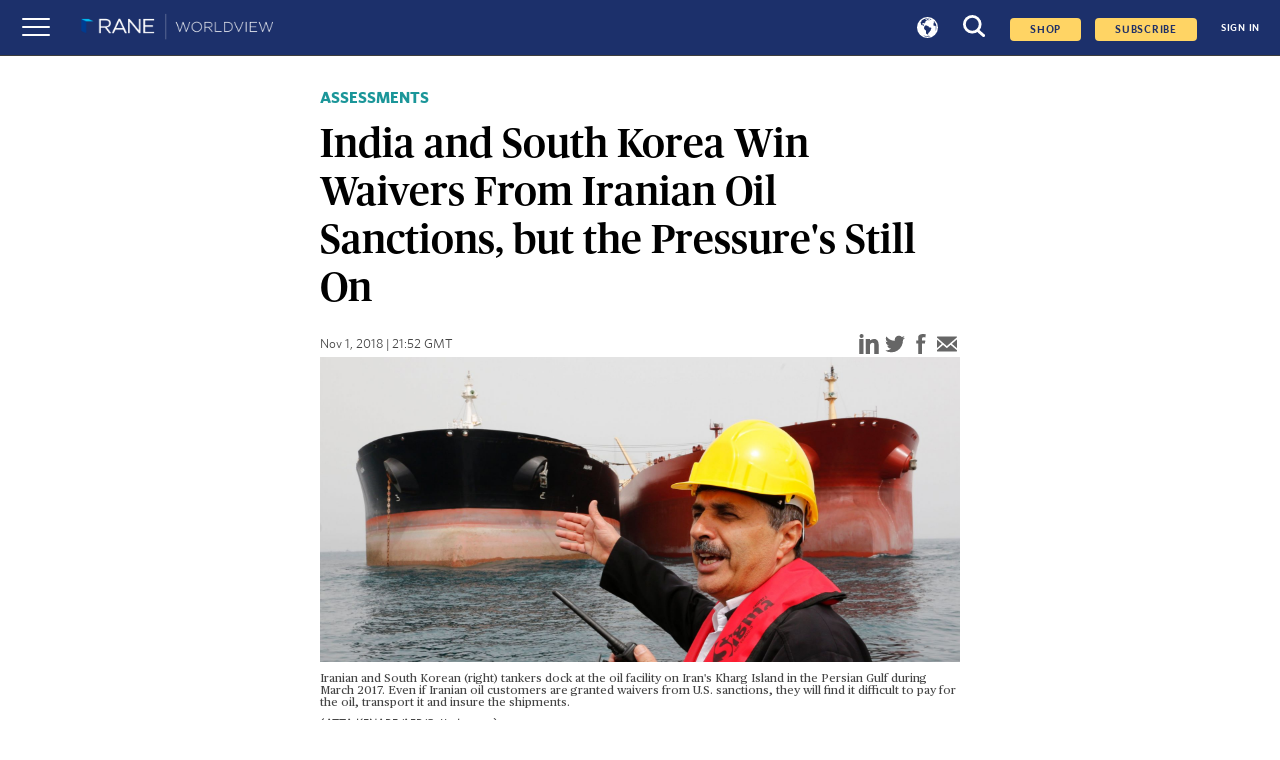

--- FILE ---
content_type: text/html; charset=utf-8
request_url: https://worldview.stratfor.com/article/india-south-korea-waivers-iran-oil-sanctions-us
body_size: 7959
content:
<!DOCTYPE html><html><head><link rel="icon" href="/favicon.png" sizes="32x32"/><link rel="shortcut" href="/favicon.png"/><script async="" defer="" id="__ada" data-lazy="true" src="https://static.ada.support/embed2.js" data-handle="stratfor"></script><script async="" src="https://www.googletagmanager.com/gtag/js?id=G-T4GHRE9SNP"></script><script>
                        window.dataLayer = window.dataLayer || [];
                        function gtag(){dataLayer.push(arguments);}
                        gtag(&#x27;js&#x27;, new Date());
                        gtag(&#x27;config&#x27;, &#x27;G-T4GHRE9SNP&#x27;);
                        </script><title>India and South Korea Win Waivers From Iranian Oil Sanctions, but the Pressure&#x27;s Still On</title><meta name="description" content="While the U.S. won&#x27;t penalize those allies that received waivers, Washington will expect them eventually to turn off the Iranian oil tap."/><meta name="keywords" content="Worldview, news"/><meta charSet="utf-8"/><meta name="author" content=""/><meta property="og:title" content="India and South Korea Win Waivers From Iranian Oil Sanctions"/><meta property="og:description" content="While the U.S. won&#x27;t penalize those allies that received waivers, Washington will expect them eventually to turn off the Iranian oil tap."/><meta property="og:image" content="https://www.stratfor.com/sites/default/files/styles/16x9_small/public/iran-sanctions-waivers-display-gettyimages-652504600.jpg?itok=lnbTEI7z"/><meta property="og:url" content="article/india-south-korea-waivers-iran-oil-sanctions-us"/><meta property="og:site_name" content="Stratfor"/><meta name="viewport" content="width=device-width, initial-scale=1.0"/><meta name="next-head-count" content="16"/><link rel="preload" href="/_next/static/css/3ea224bbbdb3220dac5e.css" as="style"/><link rel="stylesheet" href="/_next/static/css/3ea224bbbdb3220dac5e.css" data-n-g=""/><link rel="preload" href="/_next/static/css/f172fcf3ff8e4e848f27.css" as="style"/><link rel="stylesheet" href="/_next/static/css/f172fcf3ff8e4e848f27.css" data-n-p=""/><link rel="preload" href="/_next/static/css/98248499e4afa419e682.css" as="style"/><link rel="stylesheet" href="/_next/static/css/98248499e4afa419e682.css" data-n-p=""/><link rel="preload" href="/_next/static/css/c79b9eb8ade86c04cb8f.css" as="style"/><link rel="stylesheet" href="/_next/static/css/c79b9eb8ade86c04cb8f.css" data-n-p=""/><noscript data-n-css=""></noscript><link rel="preload" href="/_next/static/chunks/main-89b28202f952ce3ef408.js" as="script"/><link rel="preload" href="/_next/static/chunks/webpack-1a4d6eb126029b921d00.js" as="script"/><link rel="preload" href="/_next/static/chunks/framework.5c50483913586557de10.js" as="script"/><link rel="preload" href="/_next/static/chunks/29107295.66188aa945190f8617dc.js" as="script"/><link rel="preload" href="/_next/static/chunks/commons.abfb10dcd04ef576672a.js" as="script"/><link rel="preload" href="/_next/static/chunks/7733d6da56a8dd272875f4288c55c6d119661754.af2d5c763877da891c61.js" as="script"/><link rel="preload" href="/_next/static/chunks/eb1dd5e563a1091f1d2b7c9758f2b76fa8db645a.6dbed520343d014434fa.js" as="script"/><link rel="preload" href="/_next/static/chunks/pages/_app-524111fc807848ef909d.js" as="script"/><link rel="preload" href="/_next/static/chunks/cb1608f2.d45949babffd272be51e.js" as="script"/><link rel="preload" href="/_next/static/chunks/b637e9a5.8e1ac50dcfd87cdadbcd.js" as="script"/><link rel="preload" href="/_next/static/chunks/1c8c6dc2cc820afa97c340fe159871b41dc051b6.a1729b3a1330cca78451.js" as="script"/><link rel="preload" href="/_next/static/chunks/df8352014922786b2b5cdfc66f0d42e8bbea2ff7.b136a906c3b83bee1975.js" as="script"/><link rel="preload" href="/_next/static/chunks/6ca0c9c24dff30183ab34eca06e76b8462f95f49.13de6045140d3d57a59a.js" as="script"/><link rel="preload" href="/_next/static/chunks/6ca0c9c24dff30183ab34eca06e76b8462f95f49_CSS.f6584926f1188e1b5b3e.js" as="script"/><link rel="preload" href="/_next/static/chunks/b5d65333d5bc5076a5d0e46a3879f101ff96b057.ebd8d8da98dd96e70cc2.js" as="script"/><link rel="preload" href="/_next/static/chunks/6b79b92614d250401fe6eb1e00f1196e6fadb491.90a13c9b5f9112b99833.js" as="script"/><link rel="preload" href="/_next/static/chunks/3ea8b8669f32a18a30bd1f967e998ff4a39ed76c.9b2a70c4697606c68787.js" as="script"/><link rel="preload" href="/_next/static/chunks/38821547196abac5833f3821a633a48b266489b2.dafae3f1ebd777ab4e8b.js" as="script"/><link rel="preload" href="/_next/static/chunks/38821547196abac5833f3821a633a48b266489b2_CSS.6bd51dc256e30336ee2e.js" as="script"/><link rel="preload" href="/_next/static/chunks/9f0c9c4aa3a9b2e0b22ad57e449fa31712eb0443.672f3f602b380537ae42.js" as="script"/><link rel="preload" href="/_next/static/chunks/pages/article/%5Bpid%5D-f654ddb9b1dd67d9edf8.js" as="script"/></head><body><div id="__next"><div><div><main class="Home_main__1gTMt"><div id="contentWrapper"><noscript><iframe src="//www.googletagmanager.com/ns.html?id=GTM-KJR4ZWL" height="0" width="0"></iframe></noscript><div><div id="navbar-header" class="navbar_navbar__3pW6u"><div class="navbar_navbar__left__1PNfS"><button class="nav-toggle"><span></span></button><a href="/"><img src="/images/wv/logo-rane-worldview-nav.png" alt="Worldview- News at demand"/></a></div><div class="navbar_navbar__right__41qLQ active"><div class="Loader_loader__3l13D Loader_small__3bQWr"><svg class="Loader_circular__2BLxE" viewBox="25 25 50 50"><circle class="Loader_path__IxWF7" cx="50" cy="50" r="20" fill="none" stroke-width="2" stroke-miterlimit="10"></circle></svg></div></div></div><div><nav class="sidebar"><ul><li><a class="sideborder-main">SIGN IN</a></li><a href="https://www.ranenetwork.com/worldview-subscribe" class="sub-text" target="_blank"><div class="text">SUBSCRIBE TO WORLDVIEW</div></a><li><a class="sideborder-main" id="situationReports" href="/situation-reports">SITUATION REPORTS</a></li><li class="analysesTour"><a id="feat" class="feat-btn sideborder-main">ANALYSIS<span id="feat" class="feat"><svg xmlns="http://www.w3.org/2000/svg" viewBox="0 0 16.18 9.14" height="10" width="10"><path d="M8.45 8.98L16.04.85a.51.51 0 00-.37-.85H.5a.51.51 0 00-.37.85l7.59 8.13a.49.49 0 00.73 0z" fill="#fff"></path></svg></span></a><ul class="feat-show navbar-side-options"><li><a href="/assessments">Assessments</a></li><li><a href="/snapshot">Snapshots</a></li></ul></li><li class="forecastsTour"><a id="forecast" class="forecast-btn sideborder-main">FORECASTS<span id="forecast" class="forecast"><svg xmlns="http://www.w3.org/2000/svg" viewBox="0 0 16.18 9.14" width="10" height="10"><path d="M8.45 8.98L16.04.85a.51.51 0 00-.37-.85H.5a.51.51 0 00-.37.85l7.59 8.13a.49.49 0 00.73 0z" fill="#fff"></path></svg></span></a><ul class="forecast-show navbar-side-options"><li><a href="/forecasts">All Forecasts</a></li><li><a href="/forecasts/quarterly">Quarterly Forecasts</a></li><li><a href="/forecasts/annual">Annual Forecasts</a></li><li><a href="/forecasts/decade">Decade Forecasts</a></li></ul></li><li class="exploreTour"><a id="explor" class="explor-btn sideborder-main">EXPLORE<span id="explor" class="explor"><svg xmlns="http://www.w3.org/2000/svg" viewBox="0 0 16.18 9.14" width="10" height="10"><path d="M8.45 8.98L16.04.85a.51.51 0 00-.37-.85H.5a.51.51 0 00-.37.85l7.59 8.13a.49.49 0 00.73 0z" fill="#fff"></path></svg></span></a><ul class="explor-show navbar-side-options"><li><a href="/region">Regions</a></li><li><a href="/topic">Topics</a></li></ul></li><li class="mediaTour"><a id="mde" class="mde-btn sideborder-main">MEDIA<span id="mde" class="mde"><svg xmlns="http://www.w3.org/2000/svg" viewBox="0 0 16.18 9.14" height="10" width="10"><path d="M8.45 8.98L16.04.85a.51.51 0 00-.37-.85H.5a.51.51 0 00-.37.85l7.59 8.13a.49.49 0 00.73 0z" fill="#fff"></path></svg></span></a><ul class="mde-show navbar-side-options"><li><a href="/media/graphics">Graphics</a></li><li><a href="/media/podcasts">Podcasts</a></li></ul></li><div class="rane"><a href="https://ranenetwork.com">RANE</a></div></ul></nav><div></div><div id="userDropDown" class="user-menu"><ul class="user-menu-list"><a class="Link_linkStyle__3BW8p " href="/account/profile"><li id="myProfile">Profile</li></a><a class="Link_linkStyle__3BW8p " href="/account/notifications"><li id="notificationsMenuLink">Notifications</li></a><a href="/logout"><li id="signOut"><p>Sign Out</p></li></a></ul></div></div></div><div class="header_header__VpveT"><div class="header_articleType__29bEz"><h3>ASSESSMENTS</h3></div><div class="header_header__headerTitle__3t1iP"><h1>India and South Korea Win Waivers From Iranian Oil Sanctions, but the Pressure&#x27;s Still On</h1></div></div><div class="image_image__3wuj6"><div><div class="subheader_subheader__30SX9"><p class="subheader_subheader__date__3wImm"> <!-- -->Nov 1, 2018 | 21:52 GMT</p><div class="share_share__1awdD"><button data-tooltip="Share on linkedin" aria-label="linkedin" class="react-share__ShareButton share-button" style="background-color:transparent;border:none;padding:0;font:inherit;color:inherit;cursor:pointer"><svg xmlns="http://www.w3.org/2000/svg" viewBox="0 0 34.94 36.12" width="20" height="20"><g fill="#666" fill-rule="evenodd"><path d="M34.94 36.12h-7.77v-16.8c0-2-.56-3.34-3-3.34a4.65 4.65 0 00-4.78 3.34v16.8h-7.75V8.95h7.77v2.6a13 13 0 017.76-2.6c2.52 0 7.77 1.51 7.77 10.61zM4.12 7.29a3.65 3.65 0 113.61-3.68 3.65 3.65 0 01-3.61 3.68zM7.76 36.12H0V8.95h7.76v27.17z"></path></g></svg></button><button data-tooltip="Share on twitter" aria-label="twitter" class="react-share__ShareButton share-button" style="background-color:transparent;border:none;padding:0;font:inherit;color:inherit;cursor:pointer"><svg xmlns="http://www.w3.org/2000/svg" viewBox="0 0 38.53 32.01" width="20" fill="orange" height="20"><path d="M34.02 5.07A7.79 7.79 0 0037.45.61a18.21 18.21 0 01-5 1.88A7.41 7.41 0 0026.73 0a7.65 7.65 0 00-5.66 2.36 7.89 7.89 0 00-2.3 5.71 5.8 5.8 0 00.25 1.8A21 21 0 012.69 1.46 8.2 8.2 0 001.6 5.54a7.84 7.84 0 003.52 6.77 8.44 8.44 0 01-3.52-1 8.18 8.18 0 001.75 5.17 7.75 7.75 0 004.53 2.83 8.49 8.49 0 01-2.09.23 4 4 0 01-1.43-.18 7.79 7.79 0 002.77 4 7.66 7.66 0 004.6 1.63 15.19 15.19 0 01-9.8 3.43A12.79 12.79 0 010 28.33a21.44 21.44 0 0012.15 3.68 21.18 21.18 0 0012.15-3.57 22.1 22.1 0 007.78-8.71 24.06 24.06 0 002.47-10.72v-1a17 17 0 004-4.24 17.11 17.11 0 01-4.53 1.3z" fill="#666" fill-rule="evenodd"></path></svg></button><button data-tooltip="Share on facebook" aria-label="facebook" class="react-share__ShareButton share-button" style="background-color:transparent;border:none;padding:0;font:inherit;color:inherit;cursor:pointer"><svg xmlns="http://www.w3.org/2000/svg" viewBox="0 0 18.31 38.24" fill="blue" width="20" height="20"><path d="M17.48 6.62s-6.29-2.3-6.29 2.37v3.53h6.13l-.54 5.82h-5.59v19.89H3.68V18.38H0v-5.82h3.68V6.43S3.58 1.7 9.78.34a18.16 18.16 0 018.54.42z" fill="#666" fill-rule="evenodd"></path></svg></button><button data-tooltip="Email" aria-label="email" class="react-share__ShareButton share-button" style="background-color:transparent;border:none;padding:0;font:inherit;color:inherit;cursor:pointer"><svg xmlns="http://www.w3.org/2000/svg" viewBox="0 0 36.73 27.95" width="20" fill="red" height="20"><g fill="#666" fill-rule="evenodd"><path d="M18.05 17.79L36.73 1.66v-.43A1.23 1.23 0 0035.5 0H1.23A1.23 1.23 0 000 1.23v1zM36.73 21.78V5.5l-9.42 8.14 9.42 8.14zM0 6.03v15.43l8.94-7.72L0 6.03z"></path><path d="M25.08 15.55l-6.68 5.78a.52.52 0 01-.29.11H18a.55.55 0 01-.29-.11l-6.55-5.67L0 25.29v1.43a1.23 1.23 0 001.23 1.23H35.5a1.23 1.23 0 001.23-1.23v-1.11z"></path></g></svg></button></div></div><img class="image_next_image__3gbcr" src="https://worldview.stratfor.com/sites/default/files/styles/2x1_full/public/iran-sanctions-waivers-display-gettyimages-652504600.jpg?itok=MjATERk-" alt="This photo shows Iranian and South Korean tankers docked at the Kharg Island oil facility off the Iranian coast in the Persian Gulf."/><div class="image_image__caption__2Yt__"><p>Iranian and South Korean (right) tankers dock at the oil facility on Iran&#39;s Kharg Island in the Persian Gulf during March 2017.&nbsp;Even if Iranian oil customers are granted waivers from U.S. sanctions, they will find it difficult to pay for the oil, transport it and insure the shipments.</p></div><p class="image_image__credits__-VGSz">(ATTA KENARE/AFP/Getty Images)</p></div></div><div><div class="highlightblock_highlightblock__vjVeC"><h2>Highlights</h2><div><ul><li><em>The United States will find it necessary to grant a limited number of waivers to sanctions it will impose on Iranian oil customers, but in exchange, it will demand that the countries substantially cut those imports.</em></li><li><em>The United States will continue to pursue its goal of reducing Iran&#39;s oil exports to zero, and it will demand further reductions when the six-month waivers expire in order to renew them.</em></li><li><em>Even the Iranian customers who gain waivers will find it difficult to set up mechanisms to pay for the oil or to arrange shipping and insurance to transport it.</em></li><li><em>India, South Korea, Japan and Turkey are the countries most likely to receive waivers, while others, including China, will continue to try to secure them.</em></li></ul></div></div></div><div class="Body_articlebody__Lw0fQ"><div class="Body_teaserbody__3z1gV"><p class="Body_teaserblock__qd6Hp">After months of negotiations and just days before U.S. sanctions imposed on importers of Iranian oil kick in, the United States has apparently agreed to give waivers to two of Iran&#x27;s biggest oil customers, sparing them from the penalties. Bloomberg News reported Nov. 1 that India and South Korea, the largest importers of Iran&#x27;s oil behind China, have arranged deals for the exemptions, while noting that the details of those broad agreements may not be completed until after sanctions start on Nov. 5.<!-- -->...</p></div></div><div id="paywallCTA"></div></div><div id="paywallCTAContainer"><style>
.paywallBanner {
    background-color: #02182d;
    border-top: 1px solid #bdbdbd;
    bottom: 0px;
    box-shadow: 0px 0px 15px #5c6975;
    font-family: 'Open Sans', sans-serif;
    width: 100%;
    z-index: 3;
}

.paywallBanner .topSection,
.paywallBanner .bottomSection {
    margin-left: 25%;
    margin-right: 25%;
}

.paywallBanner .sectionSeperator {
    border-top: 1px solid #bdbdbd;
    margin-bottom: 4.69vh;
}

.paywallForecast .bottomSection {
    overflow: hidden;
}

.paywallForecast,
.paywallArticleRead {
    padding: 9.56vh 0;
}

.paywallForecast .paywallTitle h2 {
    color: #1AB7EB;
    font-size: 22px;
    font-family: 'Open Sans', sans-serif;
    font-weight: 600;
    margin-top: 0;
    margin-bottom: 4.69vh;
}

.paywallForecast .paywallTitle p {
    color: #fff;
    font-family: 'Open Sans', sans-serif;
    font-size: 26px;
    margin-bottom: 4.69vh;
}

.paywallForecast .bottomSection a {
    background-color: #1AB7EB;
    border-radius: 3px;
    color: #fff;
    display: inline-block;
    font-family: 'Open Sans', sans-serif;
    font-weight: 700;
    padding: 5px 30px;
}

.paywallForecast .bottomSection a:hover {
    text-decoration: none;
}

.paywallForecast .bottomSection p {
    color: #fff;
    font-family: 'Open Sans', sans-serif;
}

.paywallBanner .paywallLogo {
    width: 18rem;
    margin-bottom: 4.69vh;
}

.paywallBanner .section {
    width: 50%;
    font-family: 'Open Sans', sans-serif;
}
</style>
<div class="paywallBanner">
    <div class="paywallForecast">
      <div class="topSection">
        <a href="/">
          <img class="paywallLogo" src="/images/wv/logo-rane-worldview-nav.png" alt="Worldview- News at demand" />
        </a>
        <div class="paywallTitle">
          <h2>Subscribe to view this article</h2>
        </div>
      </div>
      <div class="sectionSeperator"></div>
      <div class="bottomSection">
        <section class="section">
          <p style="color:#02182d;">Subscribe Now</p>
          <a
                  href="https://www.ranenetwork.com/worldview-subscribe"
                  class="btn-standrad"
          >
            Subscribe
          </a>
        </section>
        <section class="section">
          <p>Already have an account?</p>
          <button onclick="document.getElementById('signInButton').click();" style="background-color: #1AB7EB; border-radius: 3px; color: #fff; display: inline-block; font-family: 'Open Sans', sans-serif; font-weight: 700; padding: 5px 30px; border: none;">Sign In</button>
        </section>
      </div>
    </div>
</div></div></main></div></div></div><script id="__NEXT_DATA__" type="application/json">{"props":{"pageProps":{"policy":"","title":"India and South Korea Win Waivers From Iranian Oil Sanctions, but the Pressure's Still On","meta_tag":{"title":"India and South Korea Win Waivers From Iranian Oil Sanctions","description":"While the U.S. won't penalize those allies that received waivers, Washington will expect them eventually to turn off the Iranian oil tap.","twitter":{"creator:id":"28350927","creator":"@stratfor","title":"India and South Korea Win Waivers From Iranian Oil Sanctions, but the Pressure's Still On","description":"While the U.S. won't penalize those allies for now as they continue to import Iranian oil, Washington will expect them eventually to turn off the tap.","card":"summary_large_image","site":"@stratfor","site:id":"28350927","image":"https://www.stratfor.com/sites/default/files/styles/16x9_small/public/iran-sanctions-waivers-display-gettyimages-652504600.jpg?itok=lnbTEI7z"},"og":{"url":"article/india-south-korea-waivers-iran-oil-sanctions-us","title":"India and South Korea Win Waivers From Iranian Oil Sanctions, but the Pressure's Still On","description":"While the U.S. won't penalize those allies for now as they continue to import Iranian oil, Washington will expect them eventually to turn off the tap.","site_name":"Stratfor","type":"website","image":"https://www.stratfor.com/sites/default/files/styles/16x9_small/public/iran-sanctions-waivers-display-gettyimages-652504600.jpg?itok=lnbTEI7z"},"fb":{"app_id":"129720993742459"}},"meta_image":{"url":"article/india-south-korea-waivers-iran-oil-sanctions-us","title":"India and South Korea Win Waivers From Iranian Oil Sanctions, but the Pressure's Still On","description":"While the U.S. won't penalize those allies for now as they continue to import Iranian oil, Washington will expect them eventually to turn off the tap.","site_name":"Stratfor","type":"website","image":"https://www.stratfor.com/sites/default/files/styles/16x9_small/public/iran-sanctions-waivers-display-gettyimages-652504600.jpg?itok=lnbTEI7z"},"image":{"uri":"public://iran-sanctions-waivers-display-gettyimages-652504600.jpg","alt":"This photo shows Iranian and South Korean tankers docked at the Kharg Island oil facility off the Iranian coast in the Persian Gulf.","title":"Even if Iranian oil customers are granted waivers from U.S. sanctions, they will find it difficult to pay for the oil, transport it and insure the shipments.","caption":"\u003cp\u003eIranian and South Korean (right) tankers dock at the oil facility on Iran\u0026#39;s Kharg Island in the Persian Gulf during March 2017.\u0026nbsp;Even if Iranian oil customers are granted waivers from U.S. sanctions, they will find it difficult to pay for the oil, transport it and insure the shipments.\u003c/p\u003e","credit":"(ATTA KENARE/AFP/Getty Images)","sizes":{"16x9":{"tiny":"16x9_tiny/public/iran-sanctions-waivers-display-gettyimages-652504600.jpg?itok=lnXCtJUi","small":"16x9_small/public/iran-sanctions-waivers-display-gettyimages-652504600.jpg?itok=lnbTEI7z","medium":"16x9_medium/public/iran-sanctions-waivers-display-gettyimages-652504600.jpg?itok=ujcykTyS","large":"16x9_large/public/iran-sanctions-waivers-display-gettyimages-652504600.jpg?itok=B4DOAdyE","full":"16x9_full/public/iran-sanctions-waivers-display-gettyimages-652504600.jpg?itok=OrbIUeHq"},"square":{"tiny":"square_tiny/public/iran-sanctions-waivers-display-gettyimages-652504600.jpg?itok=QlOWJaIt","small":"square_small/public/iran-sanctions-waivers-display-gettyimages-652504600.jpg?itok=H7d7i0ib","medium":"square_medium/public/iran-sanctions-waivers-display-gettyimages-652504600.jpg?itok=joRE0_xt","large":"square_large/public/iran-sanctions-waivers-display-gettyimages-652504600.jpg?itok=XiOu3SHd","full":"square_full/public/iran-sanctions-waivers-display-gettyimages-652504600.jpg?itok=QiqWJpCI"},"article":{"tiny":"article_tiny/public/iran-sanctions-waivers-display-gettyimages-652504600.jpg?itok=HdsrJa17","small":"article_small/public/iran-sanctions-waivers-display-gettyimages-652504600.jpg?itok=ULR6nln0","medium":"article_medium/public/iran-sanctions-waivers-display-gettyimages-652504600.jpg?itok=HBZRBW98","large":"article_large/public/iran-sanctions-waivers-display-gettyimages-652504600.jpg?itok=xPSrkOfN","full":"article_full/public/iran-sanctions-waivers-display-gettyimages-652504600.jpg?itok=GN13vwhQ"},"2x1":{"tiny":"2x1_tiny/public/iran-sanctions-waivers-display-gettyimages-652504600.jpg?itok=FV93ES-F","small":"2x1_small/public/iran-sanctions-waivers-display-gettyimages-652504600.jpg?itok=eWkfOLfq","medium":"2x1_medium/public/iran-sanctions-waivers-display-gettyimages-652504600.jpg?itok=4BE0D4rE","large":"2x1_large/public/iran-sanctions-waivers-display-gettyimages-652504600.jpg?itok=f_c7p1nW","full":"2x1_full/public/iran-sanctions-waivers-display-gettyimages-652504600.jpg?itok=MjATERk-"}}},"paragraph":[],"cta":"\u003cstyle\u003e\n.paywallBanner {\n    background-color: #02182d;\n    border-top: 1px solid #bdbdbd;\n    bottom: 0px;\n    box-shadow: 0px 0px 15px #5c6975;\n    font-family: 'Open Sans', sans-serif;\n    width: 100%;\n    z-index: 3;\n}\n\n.paywallBanner .topSection,\n.paywallBanner .bottomSection {\n    margin-left: 25%;\n    margin-right: 25%;\n}\n\n.paywallBanner .sectionSeperator {\n    border-top: 1px solid #bdbdbd;\n    margin-bottom: 4.69vh;\n}\n\n.paywallForecast .bottomSection {\n    overflow: hidden;\n}\n\n.paywallForecast,\n.paywallArticleRead {\n    padding: 9.56vh 0;\n}\n\n.paywallForecast .paywallTitle h2 {\n    color: #1AB7EB;\n    font-size: 22px;\n    font-family: 'Open Sans', sans-serif;\n    font-weight: 600;\n    margin-top: 0;\n    margin-bottom: 4.69vh;\n}\n\n.paywallForecast .paywallTitle p {\n    color: #fff;\n    font-family: 'Open Sans', sans-serif;\n    font-size: 26px;\n    margin-bottom: 4.69vh;\n}\n\n.paywallForecast .bottomSection a {\n    background-color: #1AB7EB;\n    border-radius: 3px;\n    color: #fff;\n    display: inline-block;\n    font-family: 'Open Sans', sans-serif;\n    font-weight: 700;\n    padding: 5px 30px;\n}\n\n.paywallForecast .bottomSection a:hover {\n    text-decoration: none;\n}\n\n.paywallForecast .bottomSection p {\n    color: #fff;\n    font-family: 'Open Sans', sans-serif;\n}\n\n.paywallBanner .paywallLogo {\n    width: 18rem;\n    margin-bottom: 4.69vh;\n}\n\n.paywallBanner .section {\n    width: 50%;\n    font-family: 'Open Sans', sans-serif;\n}\n\u003c/style\u003e\n\u003cdiv class=\"paywallBanner\"\u003e\n    \u003cdiv class=\"paywallForecast\"\u003e\n      \u003cdiv class=\"topSection\"\u003e\n        \u003ca href=\"/\"\u003e\n          \u003cimg class=\"paywallLogo\" src=\"/images/wv/logo-rane-worldview-nav.png\" alt=\"Worldview- News at demand\" /\u003e\n        \u003c/a\u003e\n        \u003cdiv class=\"paywallTitle\"\u003e\n          \u003ch2\u003eSubscribe to view this article\u003c/h2\u003e\n        \u003c/div\u003e\n      \u003c/div\u003e\n      \u003cdiv class=\"sectionSeperator\"\u003e\u003c/div\u003e\n      \u003cdiv class=\"bottomSection\"\u003e\n        \u003csection class=\"section\"\u003e\n          \u003cp style=\"color:#02182d;\"\u003eSubscribe Now\u003c/p\u003e\n          \u003ca\n                  href=\"https://www.ranenetwork.com/worldview-subscribe\"\n                  class=\"btn-standrad\"\n          \u003e\n            Subscribe\n          \u003c/a\u003e\n        \u003c/section\u003e\n        \u003csection class=\"section\"\u003e\n          \u003cp\u003eAlready have an account?\u003c/p\u003e\n          \u003cbutton onclick=\"document.getElementById('signInButton').click();\" style=\"background-color: #1AB7EB; border-radius: 3px; color: #fff; display: inline-block; font-family: 'Open Sans', sans-serif; font-weight: 700; padding: 5px 30px; border: none;\"\u003eSign In\u003c/button\u003e\n        \u003c/section\u003e\n      \u003c/div\u003e\n    \u003c/div\u003e\n\u003c/div\u003e","premium":1,"teaser_body":"After months of negotiations and just days before U.S. sanctions imposed on importers of Iranian oil kick in, the United States has apparently agreed to give waivers to two of Iran's biggest oil customers, sparing them from the penalties. Bloomberg News reported Nov. 1 that India and South Korea, the largest importers of Iran's oil behind China, have arranged deals for the exemptions, while noting that the details of those broad agreements may not be completed until after sanctions start on Nov. 5.","articleType":{"tid":"502","vid":"30","name":"Assessments"},"assessments_type":[],"summary":{"title":"Highlights","description":"\u003cul\u003e\u003cli\u003e\u003cem\u003eThe United States will find it necessary to grant a limited number of waivers to sanctions it will impose on Iranian oil customers, but in exchange, it will demand that the countries substantially cut those imports.\u003c/em\u003e\u003c/li\u003e\u003cli\u003e\u003cem\u003eThe United States will continue to pursue its goal of reducing Iran\u0026#39;s oil exports to zero, and it will demand further reductions when the six-month waivers expire in order to renew them.\u003c/em\u003e\u003c/li\u003e\u003cli\u003e\u003cem\u003eEven the Iranian customers who gain waivers will find it difficult to set up mechanisms to pay for the oil or to arrange shipping and insurance to transport it.\u003c/em\u003e\u003c/li\u003e\u003cli\u003e\u003cem\u003eIndia, South Korea, Japan and Turkey are the countries most likely to receive waivers, while others, including China, will continue to try to secure them.\u003c/em\u003e\u003c/li\u003e\u003c/ul\u003e"},"author":[{"nid":"211929","full_name":"Matthew Bey","first_name":"Matthew","last_name":"Bey","type_of_profile":[{"tid":"315","vid":"14","name":"Analyst"}],"column_type":{"tid":"600","vid":"37","name":"On Geopolitics"},"template_id":"","summary":"","biography":"\u003cp\u003eMatthew Bey is a Senior Global Analyst at RANE where he focuses on geopolitical risk management for organizations across various sectors, as well as a wide range of topics in international relations. Matthew has focused heavily on political, economic and security issues in the Middle East and Africa. He also covers several international topics relating to global governance, technology, trade, and the oil and gas industry. Matthew has a bachelor\u0026#39;s degree in mathematics from Texas Lutheran University and a master\u0026#39;s degree in mathematics from the University of Texas at Austin. You can follow him on Twitter at @Matthew_Bey.\u003c/p\u003e","photo":"https://www.stratfor.com/sites/default/files/profiles/photos/matt-bey.jpg","job_title":"Senior Global Analyst at RANE","organization":null,"organization_link":"","created":"1414775618","created_formatted":"Oct 31, 2014 | 17:13 GMT","changed":"1677514590","changed_formatted":"Feb 27, 2023 | 16:16 GMT","path_alias":"people/211929","status":1}],"author_is_featured":false,"taxonomy":[{"tid":"59","vid":"5","v_name":"countries","name":"United States","code":"US","path_alias":"/region/americas/united-states"},{"tid":"195","vid":"5","v_name":"countries","name":"China","code":"CN","path_alias":"/region/asia-pacific/china"},{"tid":"200","vid":"5","v_name":"countries","name":"Japan","code":"JP","path_alias":"/region/asia-pacific/japan"},{"tid":"215","vid":"5","v_name":"countries","name":"South Korea","code":"KR","path_alias":"/region/asia-pacific/south-korea"},{"tid":"125","vid":"5","v_name":"countries","name":"Iran","code":"IR","path_alias":"/region/middle-east-and-north-africa/iran"},{"tid":"137","vid":"5","v_name":"countries","name":"Turkey","code":"TR","path_alias":"/region/middle-east-and-north-africa/turkey"},{"tid":"118","vid":"5","v_name":"countries","name":"India","code":"IN","path_alias":"/region/south-asia/india"},{"tid":"572","vid":"34","v_name":"wv_themes","name":"The U.S. and the Balance of Power","path_alias":"/themes/us-and-balance-power"}],"changed_formatted":"Nov 1, 2018 | 21:52 GMT","nid":"292393","query":"india-south-korea-waivers-iran-oil-sanctions-us","token":null,"biblio":[],"media_type":[],"promo_image":{"uri":"public://iran-sanctions-waivers-display-gettyimages-652504600.jpg","alt":"This photo shows Iranian and South Korean tankers docked at the Kharg Island oil facility off the Iranian coast in the Persian Gulf.","title":"Even if Iranian oil customers are granted waivers from U.S. sanctions, they will find it difficult to pay for the oil, transport it and insure the shipments.","caption":"\u003cp\u003eIranian and South Korean (right) tankers dock at the oil facility on Iran\u0026#39;s Kharg Island in the Persian Gulf during March 2017.\u0026nbsp;Even if Iranian oil customers are granted waivers from U.S. sanctions, they will find it difficult to pay for the oil, transport it and insure the shipments.\u003c/p\u003e","credit":"(ATTA KENARE/AFP/Getty Images)","sizes":{"16x9":{"tiny":"16x9_tiny/public/iran-sanctions-waivers-display-gettyimages-652504600.jpg?itok=lnXCtJUi","small":"16x9_small/public/iran-sanctions-waivers-display-gettyimages-652504600.jpg?itok=lnbTEI7z","medium":"16x9_medium/public/iran-sanctions-waivers-display-gettyimages-652504600.jpg?itok=ujcykTyS","large":"16x9_large/public/iran-sanctions-waivers-display-gettyimages-652504600.jpg?itok=B4DOAdyE","full":"16x9_full/public/iran-sanctions-waivers-display-gettyimages-652504600.jpg?itok=OrbIUeHq"},"square":{"tiny":"square_tiny/public/iran-sanctions-waivers-display-gettyimages-652504600.jpg?itok=QlOWJaIt","small":"square_small/public/iran-sanctions-waivers-display-gettyimages-652504600.jpg?itok=H7d7i0ib","medium":"square_medium/public/iran-sanctions-waivers-display-gettyimages-652504600.jpg?itok=joRE0_xt","large":"square_large/public/iran-sanctions-waivers-display-gettyimages-652504600.jpg?itok=XiOu3SHd","full":"square_full/public/iran-sanctions-waivers-display-gettyimages-652504600.jpg?itok=QiqWJpCI"},"article":{"tiny":"article_tiny/public/iran-sanctions-waivers-display-gettyimages-652504600.jpg?itok=HdsrJa17","small":"article_small/public/iran-sanctions-waivers-display-gettyimages-652504600.jpg?itok=ULR6nln0","medium":"article_medium/public/iran-sanctions-waivers-display-gettyimages-652504600.jpg?itok=HBZRBW98","large":"article_large/public/iran-sanctions-waivers-display-gettyimages-652504600.jpg?itok=xPSrkOfN","full":"article_full/public/iran-sanctions-waivers-display-gettyimages-652504600.jpg?itok=GN13vwhQ"},"2x1":{"tiny":"2x1_tiny/public/iran-sanctions-waivers-display-gettyimages-652504600.jpg?itok=FV93ES-F","small":"2x1_small/public/iran-sanctions-waivers-display-gettyimages-652504600.jpg?itok=eWkfOLfq","medium":"2x1_medium/public/iran-sanctions-waivers-display-gettyimages-652504600.jpg?itok=4BE0D4rE","large":"2x1_large/public/iran-sanctions-waivers-display-gettyimages-652504600.jpg?itok=f_c7p1nW","full":"2x1_full/public/iran-sanctions-waivers-display-gettyimages-652504600.jpg?itok=MjATERk-"}}},"global_perspectives_type":[],"column_type":[],"is_sectioned":false,"is_SinglePage":false,"drupal_category":"","drupal_section":"Assessments","drupal_content_type":"article","path_alias":"article/india-south-korea-waivers-iran-oil-sanctions-us"},"__N_SSP":true},"page":"/article/[pid]","query":{"pid":"india-south-korea-waivers-iran-oil-sanctions-us"},"buildId":"PSRQYQeLGOzsQKgqtR_LY","isFallback":false,"gssp":true}</script><script nomodule="" src="/_next/static/chunks/polyfills-e5c287b22a9886d3b855.js"></script><script src="/_next/static/chunks/main-89b28202f952ce3ef408.js" async=""></script><script src="/_next/static/chunks/webpack-1a4d6eb126029b921d00.js" async=""></script><script src="/_next/static/chunks/framework.5c50483913586557de10.js" async=""></script><script src="/_next/static/chunks/29107295.66188aa945190f8617dc.js" async=""></script><script src="/_next/static/chunks/commons.abfb10dcd04ef576672a.js" async=""></script><script src="/_next/static/chunks/7733d6da56a8dd272875f4288c55c6d119661754.af2d5c763877da891c61.js" async=""></script><script src="/_next/static/chunks/eb1dd5e563a1091f1d2b7c9758f2b76fa8db645a.6dbed520343d014434fa.js" async=""></script><script src="/_next/static/chunks/pages/_app-524111fc807848ef909d.js" async=""></script><script src="/_next/static/chunks/cb1608f2.d45949babffd272be51e.js" async=""></script><script src="/_next/static/chunks/b637e9a5.8e1ac50dcfd87cdadbcd.js" async=""></script><script src="/_next/static/chunks/1c8c6dc2cc820afa97c340fe159871b41dc051b6.a1729b3a1330cca78451.js" async=""></script><script src="/_next/static/chunks/df8352014922786b2b5cdfc66f0d42e8bbea2ff7.b136a906c3b83bee1975.js" async=""></script><script src="/_next/static/chunks/6ca0c9c24dff30183ab34eca06e76b8462f95f49.13de6045140d3d57a59a.js" async=""></script><script src="/_next/static/chunks/6ca0c9c24dff30183ab34eca06e76b8462f95f49_CSS.f6584926f1188e1b5b3e.js" async=""></script><script src="/_next/static/chunks/b5d65333d5bc5076a5d0e46a3879f101ff96b057.ebd8d8da98dd96e70cc2.js" async=""></script><script src="/_next/static/chunks/6b79b92614d250401fe6eb1e00f1196e6fadb491.90a13c9b5f9112b99833.js" async=""></script><script src="/_next/static/chunks/3ea8b8669f32a18a30bd1f967e998ff4a39ed76c.9b2a70c4697606c68787.js" async=""></script><script src="/_next/static/chunks/38821547196abac5833f3821a633a48b266489b2.dafae3f1ebd777ab4e8b.js" async=""></script><script src="/_next/static/chunks/38821547196abac5833f3821a633a48b266489b2_CSS.6bd51dc256e30336ee2e.js" async=""></script><script src="/_next/static/chunks/9f0c9c4aa3a9b2e0b22ad57e449fa31712eb0443.672f3f602b380537ae42.js" async=""></script><script src="/_next/static/chunks/pages/article/%5Bpid%5D-f654ddb9b1dd67d9edf8.js" async=""></script><script src="/_next/static/PSRQYQeLGOzsQKgqtR_LY/_buildManifest.js" async=""></script><script src="/_next/static/PSRQYQeLGOzsQKgqtR_LY/_ssgManifest.js" async=""></script></body></html>

--- FILE ---
content_type: text/plain;charset=UTF-8
request_url: https://checkip.amazonaws.com/
body_size: -58
content:
13.59.198.22


--- FILE ---
content_type: application/javascript
request_url: https://worldview.stratfor.com/_next/static/chunks/4a4d50bd9584955d4336eda8a85e01c07a183e36.01c6ceef01b7277890ee.js
body_size: 12059
content:
(window.webpackJsonp_N_E=window.webpackJsonp_N_E||[]).push([[12],{"1UQ9":function(e,t,n){"use strict";n.d(t,"a",(function(){return r}));n("Ma5Y");function r(e){var t="; ".concat(document.cookie).split("; ".concat(e,"="));if(2===t.length)return t.pop().split(";").shift()}},"7MeY":function(e,t,n){"use strict";(function(e){n.d(t,"a",(function(){return o}));var r=n("LvDl"),i=n("hFaw");function o(t){var n=[];try{var o=JSON.parse(e.from(t,"base64").toString()),a=o.Statement[0].packages.map((function(e){return Object.values(e)[0].version})),s=o.Statement[0].user||{name:"Anonymous",type:void 0},c=o.Statement[0].uid,u=o.Statement[0].email,l=o.Statement[0].usage_data,d=o.Statement[0].user;return a.forEach((function(e){n.push(i.a["".concat(e)])})),{features:Object(r.flatMap)(n),userInfo:s,roles:d,usage:l,uid:c,email:u}}catch(f){return null}}}).call(this,n("HDXh").Buffer)},"9ONQ":function(e,t,n){"use strict";n.r(t);var r=n("iVi/");function i(e,t){void 0===t&&(t={});var n=function(e){if(e&&"j"===e[0]&&":"===e[1])return e.substr(2);return e}(e);if(function(e,t){return"undefined"===typeof t&&(t=!e||"{"!==e[0]&&"["!==e[0]&&'"'!==e[0]),!t}(n,t.doNotParse))try{return JSON.parse(n)}catch(r){}return e}var o=function(){return(o=Object.assign||function(e){for(var t,n=1,r=arguments.length;n<r;n++)for(var i in t=arguments[n])Object.prototype.hasOwnProperty.call(t,i)&&(e[i]=t[i]);return e}).apply(this,arguments)},a=function(){function e(e,t){var n=this;this.changeListeners=[],this.HAS_DOCUMENT_COOKIE=!1,this.cookies=function(e,t){return"string"===typeof e?r.parse(e,t):"object"===typeof e&&null!==e?e:{}}(e,t),new Promise((function(){n.HAS_DOCUMENT_COOKIE="object"===typeof document&&"string"===typeof document.cookie})).catch((function(){}))}return e.prototype._updateBrowserValues=function(e){this.HAS_DOCUMENT_COOKIE&&(this.cookies=r.parse(document.cookie,e))},e.prototype._emitChange=function(e){for(var t=0;t<this.changeListeners.length;++t)this.changeListeners[t](e)},e.prototype.get=function(e,t,n){return void 0===t&&(t={}),this._updateBrowserValues(n),i(this.cookies[e],t)},e.prototype.getAll=function(e,t){void 0===e&&(e={}),this._updateBrowserValues(t);var n={};for(var r in this.cookies)n[r]=i(this.cookies[r],e);return n},e.prototype.set=function(e,t,n){var i;"object"===typeof t&&(t=JSON.stringify(t)),this.cookies=o(o({},this.cookies),((i={})[e]=t,i)),this.HAS_DOCUMENT_COOKIE&&(document.cookie=r.serialize(e,t,n)),this._emitChange({name:e,value:t,options:n})},e.prototype.remove=function(e,t){var n=t=o(o({},t),{expires:new Date(1970,1,1,0,0,1),maxAge:0});this.cookies=o({},this.cookies),delete this.cookies[e],this.HAS_DOCUMENT_COOKIE&&(document.cookie=r.serialize(e,"",n)),this._emitChange({name:e,value:void 0,options:t})},e.prototype.addChangeListener=function(e){this.changeListeners.push(e)},e.prototype.removeChangeListener=function(e){var t=this.changeListeners.indexOf(e);t>=0&&this.changeListeners.splice(t,1)},e}();t.default=a},"9kNL":function(e,t,n){e.exports={children:"Layout_children__3Xwpy",redirectContainer:"Layout_redirectContainer__pwS6z"}},LdfE:function(e,t,n){"use strict";n.d(t,"a",(function(){return a}));var r=n("7MeY"),i=n("97A4"),o=n("20nU");function a(e,t,n){var a,s,c=null!==(a=null===(s=Object(r.a)(e))||void 0===s?void 0:s.roles)&&void 0!==a?a:{},u=window.location.search?"&":"?",l=t;"/situation-reports"==l?l="/":t.startsWith("/media/podcasts")?(l="/events",u="?"):l=t.startsWith("/article")||t.startsWith("/situation-report")?"/content".concat(t):"/","/"==l&&(u="?"),(Object(i.m)(c)||n)&&(window.location=o.r+l+u+"welcome=true")}},MPFb:function(e,t,n){"use strict";n.d(t,"a",(function(){return r})),n.d(t,"b",(function(){return i}));var r=function(e,t){var n=Object.keys(e),r=Object.keys(t);return n.length==r.length&&n.every((function(e,t){return e===r[t]}))},i=function(e){return{field_first_name:e.field_first_name||[],field_last_name:e.field_last_name||[],is_admin_enterprise:!1,is_admin_threatlens:!1,is_full_token_auth:e.is_full_token_auth||!1,is_ip_login:e.is_ip_login||!1,name:e.name||"",roles:e.roles||{},status:1===e.status,type:"",user_type:e.user_type||""}}},Ma5Y:function(e,t,n){var r=n("9ONQ");r=r.default||r,e.exports=function(e,t){var n=e.req&&e.req.headers&&e.req.headers.cookie;return new r(n).getAll(t)}},hFaw:function(e,t,n){"use strict";n.d(t,"a",(function(){return r}));var r={"wv-pro.1":[1,2,3,4,5,7],"wv-enterprise.1":[1,2,3,4,5,6,7,8],"wv-standard.1":[4,7],"wv-legacy.1":[1,2,3,4,5,7],"wv-teams.1":[1,2,3,4,5,6,7,8],"wv-unknown.1":[],"geopolitical-experience.1":[9]}},"iVi/":function(e,t,n){"use strict";t.parse=function(e,t){if("string"!==typeof e)throw new TypeError("argument str must be a string");for(var n={},i=t||{},a=e.split(o),c=i.decode||r,u=0;u<a.length;u++){var l=a[u],d=l.indexOf("=");if(!(d<0)){var f=l.substr(0,d).trim(),p=l.substr(++d,l.length).trim();'"'==p[0]&&(p=p.slice(1,-1)),void 0==n[f]&&(n[f]=s(p,c))}}return n},t.serialize=function(e,t,n){var r=n||{},o=r.encode||i;if("function"!==typeof o)throw new TypeError("option encode is invalid");if(!a.test(e))throw new TypeError("argument name is invalid");var s=o(t);if(s&&!a.test(s))throw new TypeError("argument val is invalid");var c=e+"="+s;if(null!=r.maxAge){var u=r.maxAge-0;if(isNaN(u)||!isFinite(u))throw new TypeError("option maxAge is invalid");c+="; Max-Age="+Math.floor(u)}if(r.domain){if(!a.test(r.domain))throw new TypeError("option domain is invalid");c+="; Domain="+r.domain}if(r.path){if(!a.test(r.path))throw new TypeError("option path is invalid");c+="; Path="+r.path}if(r.expires){if("function"!==typeof r.expires.toUTCString)throw new TypeError("option expires is invalid");c+="; Expires="+r.expires.toUTCString()}r.httpOnly&&(c+="; HttpOnly");r.secure&&(c+="; Secure");if(r.sameSite){switch("string"===typeof r.sameSite?r.sameSite.toLowerCase():r.sameSite){case!0:c+="; SameSite=Strict";break;case"lax":c+="; SameSite=Lax";break;case"strict":c+="; SameSite=Strict";break;case"none":c+="; SameSite=None";break;default:throw new TypeError("option sameSite is invalid")}}return c};var r=decodeURIComponent,i=encodeURIComponent,o=/; */,a=/^[\u0009\u0020-\u007e\u0080-\u00ff]+$/;function s(e,t){try{return t(e)}catch(n){return e}}},qWyQ:function(e,t,n){"use strict";n.d(t,"a",(function(){return s}));var r=n("7MeY"),i=n("97A4"),o=n("20nU"),a=n("1UQ9");function s(e,t,n){var s,c,u=null!==(s=null===(c=Object(r.a)(e))||void 0===c?void 0:c.roles)&&void 0!==s?s:{},l=t;l=n&&null!==n&&void 0!==n&&n.is_sectioned?"/core/forecast/detail/".concat(n.data.nid):n&&"Podcasts"==(null===n||void 0===n?void 0:n.drupal_category)?"/core-intel/event".concat(t):"/search"==l?"/core-intel/search":t.startsWith("/media/podcasts")?"/core-intel/events":t.startsWith("/situation-reports")?"/":t.startsWith("/article")||t.startsWith("/situation-report")?"/core-intel/article".concat(t):"/",(Object(i.m)(u)||Object(a.a)("rane_migrated_ent"))&&(window.location=o.f+l)}},yBb5:function(e,t,n){"use strict";n.d(t,"a",(function(){return P}));var r=n("HcNT"),i=n("o0o1"),o=n.n(i),a=n("HaE+"),s=n("ODXe"),c=n("FdF9"),u=n("g4pe"),l=n.n(u),d=n("G/Fk"),f=n("vpzT"),p=n("52+J"),h=n("9kNL"),v=n.n(h),m=n("hBxR"),b=n("fr+g"),g=n("qWyQ"),y=n("7MeY"),O=n("97A4"),w=n("WlAH"),j=n("vDqi"),_=n.n(j),k=n("20nU"),S=n("1UQ9"),x=n("20a2"),E=n("MPFb"),C=n("LdfE");function A(e,t){var n;if("undefined"===typeof Symbol||null==e[Symbol.iterator]){if(Array.isArray(e)||(n=function(e,t){if(!e)return;if("string"===typeof e)return N(e,t);var n=Object.prototype.toString.call(e).slice(8,-1);"Object"===n&&e.constructor&&(n=e.constructor.name);if("Map"===n||"Set"===n)return Array.from(e);if("Arguments"===n||/^(?:Ui|I)nt(?:8|16|32)(?:Clamped)?Array$/.test(n))return N(e,t)}(e))||t&&e&&"number"===typeof e.length){n&&(e=n);var r=0,i=function(){};return{s:i,n:function(){return r>=e.length?{done:!0}:{done:!1,value:e[r++]}},e:function(e){throw e},f:i}}throw new TypeError("Invalid attempt to iterate non-iterable instance.\nIn order to be iterable, non-array objects must have a [Symbol.iterator]() method.")}var o,a=!0,s=!1;return{s:function(){n=e[Symbol.iterator]()},n:function(){var e=n.next();return a=e.done,e},e:function(e){s=!0,o=e},f:function(){try{a||null==n.return||n.return()}finally{if(s)throw o}}}}function N(e,t){(null==t||t>e.length)&&(t=e.length);for(var n=0,r=new Array(t);n<t;n++)r[n]=e[n];return r}function P(e){var t=e.children,n=e.policy,i=e.token,u=e.title,h=Object(x.useRouter)(),j=Object(b.b)(),N=Object(s.a)(j,2),P=N[0].currentUser,T=N[1],M=P&&0===Object.keys(P).length&&Object.getPrototypeOf(P)===Object.prototype,L=Object(y.a)(n),U=(null===L||void 0===L?void 0:L.roles)||{};return Object(c.useEffect)(Object(a.a)(o.a.mark((function e(){var t,r,a,s,c,u,l,d,f,p,v,b,w,j,x,N,P,M,L,D,W,I,F,H,B,J;return o.a.wrap((function(e){for(;;)switch(e.prev=e.next){case 0:return Object(S.a)("rane_migrated")?(console.log("Redirecting to Worldview Geolite ",h.asPath),Object(C.a)("",h.asPath,!0)):Object(S.a)("rane_migrated_ent")?(console.log("Redirecting to Worldview Enterprise ",h.asPath),Object(g.a)("",h.asPath)):Object(O.m)(U)&&(Boolean(Object(O.t)(U))?Object(g.a)(n,h.asPath,""):Boolean(Object(O.t)(U))||Object(C.a)(n,h.asPath)),console.log("[Page-Route]",h.asPath),t=h.query.token,e.prev=3,e.next=6,_.a.post("".concat(k.l,"/session"),{method:"POST",credentials:"include"});case 6:if(d=e.sent,f=(null===(r=Object(y.a)(n))||void 0===r||null===(a=r.roles)||void 0===a?void 0:a.roles)||{},p=(null===(s=d.data.data[0])||void 0===s||null===(c=s.user)||void 0===c?void 0:c.roles)||{},v=!1,b=Object.keys(f).slice().sort(),w=Object.keys(p).slice().sort(),b.length===w.length){e.next=16;break}v=!0,e.next=34;break;case 16:j=A(b),e.prev=17,j.s();case 19:if((x=j.n()).done){e.next=26;break}if(N=x.value,f[N]===p[N]){e.next=24;break}return v=!0,e.abrupt("break",26);case 24:e.next=19;break;case 26:e.next=31;break;case 28:e.prev=28,e.t0=e.catch(17),j.e(e.t0);case 31:return e.prev=31,j.f(),e.finish(31);case 34:if(d.data.data[0].user.uid&&Object(S.a)("ex_ss")&&Object(S.a)("ev_ss")&&!v){e.next=48;break}return P="".concat(k.l,"/credentials"),t?P+="?token=".concat(t):""!==(M=h.asPath.replace(/^\//,""))&&(P+="?alias=".concat(M)),e.prev=37,e.next=40,_.a.post(P,{method:"POST",credentials:"include"});case 40:W=e.sent,null!==(I=W.data)&&void 0!==I&&I.redirect_uri?h.push(null===I||void 0===I?void 0:I.redirect_uri):(null!==(L=I[0])&&void 0!==L&&L.is_token_login||null!==(D=I[0])&&void 0!==D&&D.is_ip_login)&&h.push(h.asPath.split("?")[0]),e.next=48;break;case 45:e.prev=45,e.t1=e.catch(37),console.info("[Disposition-Credentials] Error while hitting disposition credentials.");case 48:d.data.data[0].user.uid?(T({type:m.e,payload:n||{}}),H=(null===(F=Object(y.a)(n))||void 0===F?void 0:F.roles)||{},Object(E.a)(H.roles,d.data.data[0].user.roles)||T({type:m.c,payload:d.data.data[0].user})):T({type:m.e,payload:{}}),k.j&&(null===(B=window.EV)||void 0===B||null===(J=B.Em)||void 0===J||J.authorize(JSON.stringify({title:document.title}),window.handleMeteringSuccess,window.handleMeteringError)),null===(u=window.EV)||void 0===u||null===(l=u.Em)||void 0===l||l.authorize(JSON.stringify({title:document.title}),window.handleMeteringSuccess,window.handleMeteringError),e.next=56;break;case 53:e.prev=53,e.t2=e.catch(3),console.info("[Disposition-Session] Error while getting user session.");case 56:T({type:m.g,payload:i});case 57:case"end":return e.stop()}}),e,null,[[3,53],[17,28,31,34],[37,45]])}))),[n,i]),Object(O.h)(U)?Object(r.jsx)(r.Fragment,{children:Object(r.jsx)("div",{className:"".concat(v.a.redirectContainer),children:Object(r.jsx)("h2",{children:w.f})})}):Object(r.jsxs)(r.Fragment,{children:[Object(r.jsxs)(l.a,{children:[Object(r.jsx)("title",{children:u}),Object(r.jsx)("link",{rel:"shortcut icon",href:"/favicons/worldview/favicon.png"})]}),Object(r.jsxs)("main",{children:[Object(r.jsx)(d.a,{}),Object(r.jsx)(p.a,{}),Object(r.jsx)("div",{className:"".concat(v.a.children," ").concat(M?v.a.noUser:""),children:t})]}),Object(r.jsx)(f.a,{})]})}P.defaultProps={title:"Stratfor: The World's Leading Geopolitical Intelligence Platform"}}}]);

--- FILE ---
content_type: application/javascript
request_url: https://worldview.stratfor.com/_next/static/chunks/eb1dd5e563a1091f1d2b7c9758f2b76fa8db645a.6dbed520343d014434fa.js
body_size: 22546
content:
(window.webpackJsonp_N_E=window.webpackJsonp_N_E||[]).push([[6],{"49sm":function(t,r){var e={}.toString;t.exports=Array.isArray||function(t){return"[object Array]"==e.call(t)}},H7XF:function(t,r,e){"use strict";r.byteLength=function(t){var r=h(t),e=r[0],n=r[1];return 3*(e+n)/4-n},r.toByteArray=function(t){var r,e,n=h(t),u=n[0],f=n[1],s=new o(function(t,r,e){return 3*(r+e)/4-e}(0,u,f)),a=0,c=f>0?u-4:u;for(e=0;e<c;e+=4)r=i[t.charCodeAt(e)]<<18|i[t.charCodeAt(e+1)]<<12|i[t.charCodeAt(e+2)]<<6|i[t.charCodeAt(e+3)],s[a++]=r>>16&255,s[a++]=r>>8&255,s[a++]=255&r;2===f&&(r=i[t.charCodeAt(e)]<<2|i[t.charCodeAt(e+1)]>>4,s[a++]=255&r);1===f&&(r=i[t.charCodeAt(e)]<<10|i[t.charCodeAt(e+1)]<<4|i[t.charCodeAt(e+2)]>>2,s[a++]=r>>8&255,s[a++]=255&r);return s},r.fromByteArray=function(t){for(var r,e=t.length,i=e%3,o=[],u=16383,f=0,s=e-i;f<s;f+=u)o.push(a(t,f,f+u>s?s:f+u));1===i?(r=t[e-1],o.push(n[r>>2]+n[r<<4&63]+"==")):2===i&&(r=(t[e-2]<<8)+t[e-1],o.push(n[r>>10]+n[r>>4&63]+n[r<<2&63]+"="));return o.join("")};for(var n=[],i=[],o="undefined"!==typeof Uint8Array?Uint8Array:Array,u="ABCDEFGHIJKLMNOPQRSTUVWXYZabcdefghijklmnopqrstuvwxyz0123456789+/",f=0,s=u.length;f<s;++f)n[f]=u[f],i[u.charCodeAt(f)]=f;function h(t){var r=t.length;if(r%4>0)throw new Error("Invalid string. Length must be a multiple of 4");var e=t.indexOf("=");return-1===e&&(e=r),[e,e===r?0:4-e%4]}function a(t,r,e){for(var i,o,u=[],f=r;f<e;f+=3)i=(t[f]<<16&16711680)+(t[f+1]<<8&65280)+(255&t[f+2]),u.push(n[(o=i)>>18&63]+n[o>>12&63]+n[o>>6&63]+n[63&o]);return u.join("")}i["-".charCodeAt(0)]=62,i["_".charCodeAt(0)]=63},HDXh:function(t,r,e){"use strict";(function(t){var n=e("H7XF"),i=e("kVK+"),o=e("49sm");function u(){return s.TYPED_ARRAY_SUPPORT?2147483647:1073741823}function f(t,r){if(u()<r)throw new RangeError("Invalid typed array length");return s.TYPED_ARRAY_SUPPORT?(t=new Uint8Array(r)).__proto__=s.prototype:(null===t&&(t=new s(r)),t.length=r),t}function s(t,r,e){if(!s.TYPED_ARRAY_SUPPORT&&!(this instanceof s))return new s(t,r,e);if("number"===typeof t){if("string"===typeof r)throw new Error("If encoding is specified then the first argument must be a string");return c(this,t)}return h(this,t,r,e)}function h(t,r,e,n){if("number"===typeof r)throw new TypeError('"value" argument must not be a number');return"undefined"!==typeof ArrayBuffer&&r instanceof ArrayBuffer?function(t,r,e,n){if(r.byteLength,e<0||r.byteLength<e)throw new RangeError("'offset' is out of bounds");if(r.byteLength<e+(n||0))throw new RangeError("'length' is out of bounds");r=void 0===e&&void 0===n?new Uint8Array(r):void 0===n?new Uint8Array(r,e):new Uint8Array(r,e,n);s.TYPED_ARRAY_SUPPORT?(t=r).__proto__=s.prototype:t=l(t,r);return t}(t,r,e,n):"string"===typeof r?function(t,r,e){"string"===typeof e&&""!==e||(e="utf8");if(!s.isEncoding(e))throw new TypeError('"encoding" must be a valid string encoding');var n=0|g(r,e),i=(t=f(t,n)).write(r,e);i!==n&&(t=t.slice(0,i));return t}(t,r,e):function(t,r){if(s.isBuffer(r)){var e=0|p(r.length);return 0===(t=f(t,e)).length||r.copy(t,0,0,e),t}if(r){if("undefined"!==typeof ArrayBuffer&&r.buffer instanceof ArrayBuffer||"length"in r)return"number"!==typeof r.length||(n=r.length)!==n?f(t,0):l(t,r);if("Buffer"===r.type&&o(r.data))return l(t,r.data)}var n;throw new TypeError("First argument must be a string, Buffer, ArrayBuffer, Array, or array-like object.")}(t,r)}function a(t){if("number"!==typeof t)throw new TypeError('"size" argument must be a number');if(t<0)throw new RangeError('"size" argument must not be negative')}function c(t,r){if(a(r),t=f(t,r<0?0:0|p(r)),!s.TYPED_ARRAY_SUPPORT)for(var e=0;e<r;++e)t[e]=0;return t}function l(t,r){var e=r.length<0?0:0|p(r.length);t=f(t,e);for(var n=0;n<e;n+=1)t[n]=255&r[n];return t}function p(t){if(t>=u())throw new RangeError("Attempt to allocate Buffer larger than maximum size: 0x"+u().toString(16)+" bytes");return 0|t}function g(t,r){if(s.isBuffer(t))return t.length;if("undefined"!==typeof ArrayBuffer&&"function"===typeof ArrayBuffer.isView&&(ArrayBuffer.isView(t)||t instanceof ArrayBuffer))return t.byteLength;"string"!==typeof t&&(t=""+t);var e=t.length;if(0===e)return 0;for(var n=!1;;)switch(r){case"ascii":case"latin1":case"binary":return e;case"utf8":case"utf-8":case void 0:return F(t).length;case"ucs2":case"ucs-2":case"utf16le":case"utf-16le":return 2*e;case"hex":return e>>>1;case"base64":return z(t).length;default:if(n)return F(t).length;r=(""+r).toLowerCase(),n=!0}}function y(t,r,e){var n=!1;if((void 0===r||r<0)&&(r=0),r>this.length)return"";if((void 0===e||e>this.length)&&(e=this.length),e<=0)return"";if((e>>>=0)<=(r>>>=0))return"";for(t||(t="utf8");;)switch(t){case"hex":return Y(this,r,e);case"utf8":case"utf-8":return T(this,r,e);case"ascii":return U(this,r,e);case"latin1":case"binary":return S(this,r,e);case"base64":return P(this,r,e);case"ucs2":case"ucs-2":case"utf16le":case"utf-16le":return I(this,r,e);default:if(n)throw new TypeError("Unknown encoding: "+t);t=(t+"").toLowerCase(),n=!0}}function w(t,r,e){var n=t[r];t[r]=t[e],t[e]=n}function d(t,r,e,n,i){if(0===t.length)return-1;if("string"===typeof e?(n=e,e=0):e>2147483647?e=2147483647:e<-2147483648&&(e=-2147483648),e=+e,isNaN(e)&&(e=i?0:t.length-1),e<0&&(e=t.length+e),e>=t.length){if(i)return-1;e=t.length-1}else if(e<0){if(!i)return-1;e=0}if("string"===typeof r&&(r=s.from(r,n)),s.isBuffer(r))return 0===r.length?-1:v(t,r,e,n,i);if("number"===typeof r)return r&=255,s.TYPED_ARRAY_SUPPORT&&"function"===typeof Uint8Array.prototype.indexOf?i?Uint8Array.prototype.indexOf.call(t,r,e):Uint8Array.prototype.lastIndexOf.call(t,r,e):v(t,[r],e,n,i);throw new TypeError("val must be string, number or Buffer")}function v(t,r,e,n,i){var o,u=1,f=t.length,s=r.length;if(void 0!==n&&("ucs2"===(n=String(n).toLowerCase())||"ucs-2"===n||"utf16le"===n||"utf-16le"===n)){if(t.length<2||r.length<2)return-1;u=2,f/=2,s/=2,e/=2}function h(t,r){return 1===u?t[r]:t.readUInt16BE(r*u)}if(i){var a=-1;for(o=e;o<f;o++)if(h(t,o)===h(r,-1===a?0:o-a)){if(-1===a&&(a=o),o-a+1===s)return a*u}else-1!==a&&(o-=o-a),a=-1}else for(e+s>f&&(e=f-s),o=e;o>=0;o--){for(var c=!0,l=0;l<s;l++)if(h(t,o+l)!==h(r,l)){c=!1;break}if(c)return o}return-1}function E(t,r,e,n){e=Number(e)||0;var i=t.length-e;n?(n=Number(n))>i&&(n=i):n=i;var o=r.length;if(o%2!==0)throw new TypeError("Invalid hex string");n>o/2&&(n=o/2);for(var u=0;u<n;++u){var f=parseInt(r.substr(2*u,2),16);if(isNaN(f))return u;t[e+u]=f}return u}function A(t,r,e,n){return X(F(r,t.length-e),t,e,n)}function b(t,r,e,n){return X(function(t){for(var r=[],e=0;e<t.length;++e)r.push(255&t.charCodeAt(e));return r}(r),t,e,n)}function _(t,r,e,n){return b(t,r,e,n)}function R(t,r,e,n){return X(z(r),t,e,n)}function m(t,r,e,n){return X(function(t,r){for(var e,n,i,o=[],u=0;u<t.length&&!((r-=2)<0);++u)n=(e=t.charCodeAt(u))>>8,i=e%256,o.push(i),o.push(n);return o}(r,t.length-e),t,e,n)}function P(t,r,e){return 0===r&&e===t.length?n.fromByteArray(t):n.fromByteArray(t.slice(r,e))}function T(t,r,e){e=Math.min(t.length,e);for(var n=[],i=r;i<e;){var o,u,f,s,h=t[i],a=null,c=h>239?4:h>223?3:h>191?2:1;if(i+c<=e)switch(c){case 1:h<128&&(a=h);break;case 2:128===(192&(o=t[i+1]))&&(s=(31&h)<<6|63&o)>127&&(a=s);break;case 3:o=t[i+1],u=t[i+2],128===(192&o)&&128===(192&u)&&(s=(15&h)<<12|(63&o)<<6|63&u)>2047&&(s<55296||s>57343)&&(a=s);break;case 4:o=t[i+1],u=t[i+2],f=t[i+3],128===(192&o)&&128===(192&u)&&128===(192&f)&&(s=(15&h)<<18|(63&o)<<12|(63&u)<<6|63&f)>65535&&s<1114112&&(a=s)}null===a?(a=65533,c=1):a>65535&&(a-=65536,n.push(a>>>10&1023|55296),a=56320|1023&a),n.push(a),i+=c}return function(t){var r=t.length;if(r<=B)return String.fromCharCode.apply(String,t);var e="",n=0;for(;n<r;)e+=String.fromCharCode.apply(String,t.slice(n,n+=B));return e}(n)}r.Buffer=s,r.SlowBuffer=function(t){+t!=t&&(t=0);return s.alloc(+t)},r.INSPECT_MAX_BYTES=50,s.TYPED_ARRAY_SUPPORT=void 0!==t.TYPED_ARRAY_SUPPORT?t.TYPED_ARRAY_SUPPORT:function(){try{var t=new Uint8Array(1);return t.__proto__={__proto__:Uint8Array.prototype,foo:function(){return 42}},42===t.foo()&&"function"===typeof t.subarray&&0===t.subarray(1,1).byteLength}catch(r){return!1}}(),r.kMaxLength=u(),s.poolSize=8192,s._augment=function(t){return t.__proto__=s.prototype,t},s.from=function(t,r,e){return h(null,t,r,e)},s.TYPED_ARRAY_SUPPORT&&(s.prototype.__proto__=Uint8Array.prototype,s.__proto__=Uint8Array,"undefined"!==typeof Symbol&&Symbol.species&&s[Symbol.species]===s&&Object.defineProperty(s,Symbol.species,{value:null,configurable:!0})),s.alloc=function(t,r,e){return function(t,r,e,n){return a(r),r<=0?f(t,r):void 0!==e?"string"===typeof n?f(t,r).fill(e,n):f(t,r).fill(e):f(t,r)}(null,t,r,e)},s.allocUnsafe=function(t){return c(null,t)},s.allocUnsafeSlow=function(t){return c(null,t)},s.isBuffer=function(t){return!(null==t||!t._isBuffer)},s.compare=function(t,r){if(!s.isBuffer(t)||!s.isBuffer(r))throw new TypeError("Arguments must be Buffers");if(t===r)return 0;for(var e=t.length,n=r.length,i=0,o=Math.min(e,n);i<o;++i)if(t[i]!==r[i]){e=t[i],n=r[i];break}return e<n?-1:n<e?1:0},s.isEncoding=function(t){switch(String(t).toLowerCase()){case"hex":case"utf8":case"utf-8":case"ascii":case"latin1":case"binary":case"base64":case"ucs2":case"ucs-2":case"utf16le":case"utf-16le":return!0;default:return!1}},s.concat=function(t,r){if(!o(t))throw new TypeError('"list" argument must be an Array of Buffers');if(0===t.length)return s.alloc(0);var e;if(void 0===r)for(r=0,e=0;e<t.length;++e)r+=t[e].length;var n=s.allocUnsafe(r),i=0;for(e=0;e<t.length;++e){var u=t[e];if(!s.isBuffer(u))throw new TypeError('"list" argument must be an Array of Buffers');u.copy(n,i),i+=u.length}return n},s.byteLength=g,s.prototype._isBuffer=!0,s.prototype.swap16=function(){var t=this.length;if(t%2!==0)throw new RangeError("Buffer size must be a multiple of 16-bits");for(var r=0;r<t;r+=2)w(this,r,r+1);return this},s.prototype.swap32=function(){var t=this.length;if(t%4!==0)throw new RangeError("Buffer size must be a multiple of 32-bits");for(var r=0;r<t;r+=4)w(this,r,r+3),w(this,r+1,r+2);return this},s.prototype.swap64=function(){var t=this.length;if(t%8!==0)throw new RangeError("Buffer size must be a multiple of 64-bits");for(var r=0;r<t;r+=8)w(this,r,r+7),w(this,r+1,r+6),w(this,r+2,r+5),w(this,r+3,r+4);return this},s.prototype.toString=function(){var t=0|this.length;return 0===t?"":0===arguments.length?T(this,0,t):y.apply(this,arguments)},s.prototype.equals=function(t){if(!s.isBuffer(t))throw new TypeError("Argument must be a Buffer");return this===t||0===s.compare(this,t)},s.prototype.inspect=function(){var t="",e=r.INSPECT_MAX_BYTES;return this.length>0&&(t=this.toString("hex",0,e).match(/.{2}/g).join(" "),this.length>e&&(t+=" ... ")),"<Buffer "+t+">"},s.prototype.compare=function(t,r,e,n,i){if(!s.isBuffer(t))throw new TypeError("Argument must be a Buffer");if(void 0===r&&(r=0),void 0===e&&(e=t?t.length:0),void 0===n&&(n=0),void 0===i&&(i=this.length),r<0||e>t.length||n<0||i>this.length)throw new RangeError("out of range index");if(n>=i&&r>=e)return 0;if(n>=i)return-1;if(r>=e)return 1;if(this===t)return 0;for(var o=(i>>>=0)-(n>>>=0),u=(e>>>=0)-(r>>>=0),f=Math.min(o,u),h=this.slice(n,i),a=t.slice(r,e),c=0;c<f;++c)if(h[c]!==a[c]){o=h[c],u=a[c];break}return o<u?-1:u<o?1:0},s.prototype.includes=function(t,r,e){return-1!==this.indexOf(t,r,e)},s.prototype.indexOf=function(t,r,e){return d(this,t,r,e,!0)},s.prototype.lastIndexOf=function(t,r,e){return d(this,t,r,e,!1)},s.prototype.write=function(t,r,e,n){if(void 0===r)n="utf8",e=this.length,r=0;else if(void 0===e&&"string"===typeof r)n=r,e=this.length,r=0;else{if(!isFinite(r))throw new Error("Buffer.write(string, encoding, offset[, length]) is no longer supported");r|=0,isFinite(e)?(e|=0,void 0===n&&(n="utf8")):(n=e,e=void 0)}var i=this.length-r;if((void 0===e||e>i)&&(e=i),t.length>0&&(e<0||r<0)||r>this.length)throw new RangeError("Attempt to write outside buffer bounds");n||(n="utf8");for(var o=!1;;)switch(n){case"hex":return E(this,t,r,e);case"utf8":case"utf-8":return A(this,t,r,e);case"ascii":return b(this,t,r,e);case"latin1":case"binary":return _(this,t,r,e);case"base64":return R(this,t,r,e);case"ucs2":case"ucs-2":case"utf16le":case"utf-16le":return m(this,t,r,e);default:if(o)throw new TypeError("Unknown encoding: "+n);n=(""+n).toLowerCase(),o=!0}},s.prototype.toJSON=function(){return{type:"Buffer",data:Array.prototype.slice.call(this._arr||this,0)}};var B=4096;function U(t,r,e){var n="";e=Math.min(t.length,e);for(var i=r;i<e;++i)n+=String.fromCharCode(127&t[i]);return n}function S(t,r,e){var n="";e=Math.min(t.length,e);for(var i=r;i<e;++i)n+=String.fromCharCode(t[i]);return n}function Y(t,r,e){var n=t.length;(!r||r<0)&&(r=0),(!e||e<0||e>n)&&(e=n);for(var i="",o=r;o<e;++o)i+=j(t[o]);return i}function I(t,r,e){for(var n=t.slice(r,e),i="",o=0;o<n.length;o+=2)i+=String.fromCharCode(n[o]+256*n[o+1]);return i}function O(t,r,e){if(t%1!==0||t<0)throw new RangeError("offset is not uint");if(t+r>e)throw new RangeError("Trying to access beyond buffer length")}function C(t,r,e,n,i,o){if(!s.isBuffer(t))throw new TypeError('"buffer" argument must be a Buffer instance');if(r>i||r<o)throw new RangeError('"value" argument is out of bounds');if(e+n>t.length)throw new RangeError("Index out of range")}function L(t,r,e,n){r<0&&(r=65535+r+1);for(var i=0,o=Math.min(t.length-e,2);i<o;++i)t[e+i]=(r&255<<8*(n?i:1-i))>>>8*(n?i:1-i)}function M(t,r,e,n){r<0&&(r=4294967295+r+1);for(var i=0,o=Math.min(t.length-e,4);i<o;++i)t[e+i]=r>>>8*(n?i:3-i)&255}function D(t,r,e,n,i,o){if(e+n>t.length)throw new RangeError("Index out of range");if(e<0)throw new RangeError("Index out of range")}function x(t,r,e,n,o){return o||D(t,0,e,4),i.write(t,r,e,n,23,4),e+4}function k(t,r,e,n,o){return o||D(t,0,e,8),i.write(t,r,e,n,52,8),e+8}s.prototype.slice=function(t,r){var e,n=this.length;if((t=~~t)<0?(t+=n)<0&&(t=0):t>n&&(t=n),(r=void 0===r?n:~~r)<0?(r+=n)<0&&(r=0):r>n&&(r=n),r<t&&(r=t),s.TYPED_ARRAY_SUPPORT)(e=this.subarray(t,r)).__proto__=s.prototype;else{var i=r-t;e=new s(i,void 0);for(var o=0;o<i;++o)e[o]=this[o+t]}return e},s.prototype.readUIntLE=function(t,r,e){t|=0,r|=0,e||O(t,r,this.length);for(var n=this[t],i=1,o=0;++o<r&&(i*=256);)n+=this[t+o]*i;return n},s.prototype.readUIntBE=function(t,r,e){t|=0,r|=0,e||O(t,r,this.length);for(var n=this[t+--r],i=1;r>0&&(i*=256);)n+=this[t+--r]*i;return n},s.prototype.readUInt8=function(t,r){return r||O(t,1,this.length),this[t]},s.prototype.readUInt16LE=function(t,r){return r||O(t,2,this.length),this[t]|this[t+1]<<8},s.prototype.readUInt16BE=function(t,r){return r||O(t,2,this.length),this[t]<<8|this[t+1]},s.prototype.readUInt32LE=function(t,r){return r||O(t,4,this.length),(this[t]|this[t+1]<<8|this[t+2]<<16)+16777216*this[t+3]},s.prototype.readUInt32BE=function(t,r){return r||O(t,4,this.length),16777216*this[t]+(this[t+1]<<16|this[t+2]<<8|this[t+3])},s.prototype.readIntLE=function(t,r,e){t|=0,r|=0,e||O(t,r,this.length);for(var n=this[t],i=1,o=0;++o<r&&(i*=256);)n+=this[t+o]*i;return n>=(i*=128)&&(n-=Math.pow(2,8*r)),n},s.prototype.readIntBE=function(t,r,e){t|=0,r|=0,e||O(t,r,this.length);for(var n=r,i=1,o=this[t+--n];n>0&&(i*=256);)o+=this[t+--n]*i;return o>=(i*=128)&&(o-=Math.pow(2,8*r)),o},s.prototype.readInt8=function(t,r){return r||O(t,1,this.length),128&this[t]?-1*(255-this[t]+1):this[t]},s.prototype.readInt16LE=function(t,r){r||O(t,2,this.length);var e=this[t]|this[t+1]<<8;return 32768&e?4294901760|e:e},s.prototype.readInt16BE=function(t,r){r||O(t,2,this.length);var e=this[t+1]|this[t]<<8;return 32768&e?4294901760|e:e},s.prototype.readInt32LE=function(t,r){return r||O(t,4,this.length),this[t]|this[t+1]<<8|this[t+2]<<16|this[t+3]<<24},s.prototype.readInt32BE=function(t,r){return r||O(t,4,this.length),this[t]<<24|this[t+1]<<16|this[t+2]<<8|this[t+3]},s.prototype.readFloatLE=function(t,r){return r||O(t,4,this.length),i.read(this,t,!0,23,4)},s.prototype.readFloatBE=function(t,r){return r||O(t,4,this.length),i.read(this,t,!1,23,4)},s.prototype.readDoubleLE=function(t,r){return r||O(t,8,this.length),i.read(this,t,!0,52,8)},s.prototype.readDoubleBE=function(t,r){return r||O(t,8,this.length),i.read(this,t,!1,52,8)},s.prototype.writeUIntLE=function(t,r,e,n){(t=+t,r|=0,e|=0,n)||C(this,t,r,e,Math.pow(2,8*e)-1,0);var i=1,o=0;for(this[r]=255&t;++o<e&&(i*=256);)this[r+o]=t/i&255;return r+e},s.prototype.writeUIntBE=function(t,r,e,n){(t=+t,r|=0,e|=0,n)||C(this,t,r,e,Math.pow(2,8*e)-1,0);var i=e-1,o=1;for(this[r+i]=255&t;--i>=0&&(o*=256);)this[r+i]=t/o&255;return r+e},s.prototype.writeUInt8=function(t,r,e){return t=+t,r|=0,e||C(this,t,r,1,255,0),s.TYPED_ARRAY_SUPPORT||(t=Math.floor(t)),this[r]=255&t,r+1},s.prototype.writeUInt16LE=function(t,r,e){return t=+t,r|=0,e||C(this,t,r,2,65535,0),s.TYPED_ARRAY_SUPPORT?(this[r]=255&t,this[r+1]=t>>>8):L(this,t,r,!0),r+2},s.prototype.writeUInt16BE=function(t,r,e){return t=+t,r|=0,e||C(this,t,r,2,65535,0),s.TYPED_ARRAY_SUPPORT?(this[r]=t>>>8,this[r+1]=255&t):L(this,t,r,!1),r+2},s.prototype.writeUInt32LE=function(t,r,e){return t=+t,r|=0,e||C(this,t,r,4,4294967295,0),s.TYPED_ARRAY_SUPPORT?(this[r+3]=t>>>24,this[r+2]=t>>>16,this[r+1]=t>>>8,this[r]=255&t):M(this,t,r,!0),r+4},s.prototype.writeUInt32BE=function(t,r,e){return t=+t,r|=0,e||C(this,t,r,4,4294967295,0),s.TYPED_ARRAY_SUPPORT?(this[r]=t>>>24,this[r+1]=t>>>16,this[r+2]=t>>>8,this[r+3]=255&t):M(this,t,r,!1),r+4},s.prototype.writeIntLE=function(t,r,e,n){if(t=+t,r|=0,!n){var i=Math.pow(2,8*e-1);C(this,t,r,e,i-1,-i)}var o=0,u=1,f=0;for(this[r]=255&t;++o<e&&(u*=256);)t<0&&0===f&&0!==this[r+o-1]&&(f=1),this[r+o]=(t/u>>0)-f&255;return r+e},s.prototype.writeIntBE=function(t,r,e,n){if(t=+t,r|=0,!n){var i=Math.pow(2,8*e-1);C(this,t,r,e,i-1,-i)}var o=e-1,u=1,f=0;for(this[r+o]=255&t;--o>=0&&(u*=256);)t<0&&0===f&&0!==this[r+o+1]&&(f=1),this[r+o]=(t/u>>0)-f&255;return r+e},s.prototype.writeInt8=function(t,r,e){return t=+t,r|=0,e||C(this,t,r,1,127,-128),s.TYPED_ARRAY_SUPPORT||(t=Math.floor(t)),t<0&&(t=255+t+1),this[r]=255&t,r+1},s.prototype.writeInt16LE=function(t,r,e){return t=+t,r|=0,e||C(this,t,r,2,32767,-32768),s.TYPED_ARRAY_SUPPORT?(this[r]=255&t,this[r+1]=t>>>8):L(this,t,r,!0),r+2},s.prototype.writeInt16BE=function(t,r,e){return t=+t,r|=0,e||C(this,t,r,2,32767,-32768),s.TYPED_ARRAY_SUPPORT?(this[r]=t>>>8,this[r+1]=255&t):L(this,t,r,!1),r+2},s.prototype.writeInt32LE=function(t,r,e){return t=+t,r|=0,e||C(this,t,r,4,2147483647,-2147483648),s.TYPED_ARRAY_SUPPORT?(this[r]=255&t,this[r+1]=t>>>8,this[r+2]=t>>>16,this[r+3]=t>>>24):M(this,t,r,!0),r+4},s.prototype.writeInt32BE=function(t,r,e){return t=+t,r|=0,e||C(this,t,r,4,2147483647,-2147483648),t<0&&(t=4294967295+t+1),s.TYPED_ARRAY_SUPPORT?(this[r]=t>>>24,this[r+1]=t>>>16,this[r+2]=t>>>8,this[r+3]=255&t):M(this,t,r,!1),r+4},s.prototype.writeFloatLE=function(t,r,e){return x(this,t,r,!0,e)},s.prototype.writeFloatBE=function(t,r,e){return x(this,t,r,!1,e)},s.prototype.writeDoubleLE=function(t,r,e){return k(this,t,r,!0,e)},s.prototype.writeDoubleBE=function(t,r,e){return k(this,t,r,!1,e)},s.prototype.copy=function(t,r,e,n){if(e||(e=0),n||0===n||(n=this.length),r>=t.length&&(r=t.length),r||(r=0),n>0&&n<e&&(n=e),n===e)return 0;if(0===t.length||0===this.length)return 0;if(r<0)throw new RangeError("targetStart out of bounds");if(e<0||e>=this.length)throw new RangeError("sourceStart out of bounds");if(n<0)throw new RangeError("sourceEnd out of bounds");n>this.length&&(n=this.length),t.length-r<n-e&&(n=t.length-r+e);var i,o=n-e;if(this===t&&e<r&&r<n)for(i=o-1;i>=0;--i)t[i+r]=this[i+e];else if(o<1e3||!s.TYPED_ARRAY_SUPPORT)for(i=0;i<o;++i)t[i+r]=this[i+e];else Uint8Array.prototype.set.call(t,this.subarray(e,e+o),r);return o},s.prototype.fill=function(t,r,e,n){if("string"===typeof t){if("string"===typeof r?(n=r,r=0,e=this.length):"string"===typeof e&&(n=e,e=this.length),1===t.length){var i=t.charCodeAt(0);i<256&&(t=i)}if(void 0!==n&&"string"!==typeof n)throw new TypeError("encoding must be a string");if("string"===typeof n&&!s.isEncoding(n))throw new TypeError("Unknown encoding: "+n)}else"number"===typeof t&&(t&=255);if(r<0||this.length<r||this.length<e)throw new RangeError("Out of range index");if(e<=r)return this;var o;if(r>>>=0,e=void 0===e?this.length:e>>>0,t||(t=0),"number"===typeof t)for(o=r;o<e;++o)this[o]=t;else{var u=s.isBuffer(t)?t:F(new s(t,n).toString()),f=u.length;for(o=0;o<e-r;++o)this[o+r]=u[o%f]}return this};var N=/[^+\/0-9A-Za-z-_]/g;function j(t){return t<16?"0"+t.toString(16):t.toString(16)}function F(t,r){var e;r=r||1/0;for(var n=t.length,i=null,o=[],u=0;u<n;++u){if((e=t.charCodeAt(u))>55295&&e<57344){if(!i){if(e>56319){(r-=3)>-1&&o.push(239,191,189);continue}if(u+1===n){(r-=3)>-1&&o.push(239,191,189);continue}i=e;continue}if(e<56320){(r-=3)>-1&&o.push(239,191,189),i=e;continue}e=65536+(i-55296<<10|e-56320)}else i&&(r-=3)>-1&&o.push(239,191,189);if(i=null,e<128){if((r-=1)<0)break;o.push(e)}else if(e<2048){if((r-=2)<0)break;o.push(e>>6|192,63&e|128)}else if(e<65536){if((r-=3)<0)break;o.push(e>>12|224,e>>6&63|128,63&e|128)}else{if(!(e<1114112))throw new Error("Invalid code point");if((r-=4)<0)break;o.push(e>>18|240,e>>12&63|128,e>>6&63|128,63&e|128)}}return o}function z(t){return n.toByteArray(function(t){if((t=function(t){return t.trim?t.trim():t.replace(/^\s+|\s+$/g,"")}(t).replace(N,"")).length<2)return"";for(;t.length%4!==0;)t+="=";return t}(t))}function X(t,r,e,n){for(var i=0;i<n&&!(i+e>=r.length||i>=t.length);++i)r[i+e]=t[i];return i}}).call(this,e("yLpj"))},YuTi:function(t,r){t.exports=function(t){return t.webpackPolyfill||(t.deprecate=function(){},t.paths=[],t.children||(t.children=[]),Object.defineProperty(t,"loaded",{enumerable:!0,get:function(){return t.l}}),Object.defineProperty(t,"id",{enumerable:!0,get:function(){return t.i}}),t.webpackPolyfill=1),t}},"kVK+":function(t,r){r.read=function(t,r,e,n,i){var o,u,f=8*i-n-1,s=(1<<f)-1,h=s>>1,a=-7,c=e?i-1:0,l=e?-1:1,p=t[r+c];for(c+=l,o=p&(1<<-a)-1,p>>=-a,a+=f;a>0;o=256*o+t[r+c],c+=l,a-=8);for(u=o&(1<<-a)-1,o>>=-a,a+=n;a>0;u=256*u+t[r+c],c+=l,a-=8);if(0===o)o=1-h;else{if(o===s)return u?NaN:1/0*(p?-1:1);u+=Math.pow(2,n),o-=h}return(p?-1:1)*u*Math.pow(2,o-n)},r.write=function(t,r,e,n,i,o){var u,f,s,h=8*o-i-1,a=(1<<h)-1,c=a>>1,l=23===i?Math.pow(2,-24)-Math.pow(2,-77):0,p=n?0:o-1,g=n?1:-1,y=r<0||0===r&&1/r<0?1:0;for(r=Math.abs(r),isNaN(r)||r===1/0?(f=isNaN(r)?1:0,u=a):(u=Math.floor(Math.log(r)/Math.LN2),r*(s=Math.pow(2,-u))<1&&(u--,s*=2),(r+=u+c>=1?l/s:l*Math.pow(2,1-c))*s>=2&&(u++,s/=2),u+c>=a?(f=0,u=a):u+c>=1?(f=(r*s-1)*Math.pow(2,i),u+=c):(f=r*Math.pow(2,c-1)*Math.pow(2,i),u=0));i>=8;t[e+p]=255&f,p+=g,f/=256,i-=8);for(u=u<<i|f,h+=i;h>0;t[e+p]=255&u,p+=g,u/=256,h-=8);t[e+p-g]|=128*y}}}]);

--- FILE ---
content_type: application/javascript
request_url: https://worldview.stratfor.com/_next/static/chunks/framework.5c50483913586557de10.js
body_size: 1491
content:
(window.webpackJsonp_N_E=window.webpackJsonp_N_E||[]).push([[7],{"16Al":function(e,t,r){"use strict";var n=r("WbBG");function u(){}function o(){}o.resetWarningCache=u,e.exports=function(){function e(e,t,r,u,o,s){if(s!==n){var a=new Error("Calling PropTypes validators directly is not supported by the `prop-types` package. Use PropTypes.checkPropTypes() to call them. Read more at http://fb.me/use-check-prop-types");throw a.name="Invariant Violation",a}}function t(){return e}e.isRequired=e;var r={array:e,bool:e,func:e,number:e,object:e,string:e,symbol:e,any:e,arrayOf:t,element:e,elementType:e,instanceOf:t,node:e,objectOf:t,oneOf:t,oneOfType:t,shape:t,exact:t,checkPropTypes:o,resetWarningCache:u};return r.PropTypes=r,r}},"17x9":function(e,t,r){e.exports=r("16Al")()},"8L3h":function(e,t,r){"use strict";e.exports=r("f/k9")},WbBG:function(e,t,r){"use strict";e.exports="SECRET_DO_NOT_PASS_THIS_OR_YOU_WILL_BE_FIRED"},"f/k9":function(e,t,r){"use strict";var n=r("Qetd"),u=r("FdF9");t.useSubscription=function(e){var t=e.getCurrentValue,r=e.subscribe,o=u.useState((function(){return{getCurrentValue:t,subscribe:r,value:t()}}));e=o[0];var s=o[1];return o=e.value,e.getCurrentValue===t&&e.subscribe===r||(o=t(),s({getCurrentValue:t,subscribe:r,value:o})),u.useDebugValue(o),u.useEffect((function(){function e(){if(!u){var e=t();s((function(u){return u.getCurrentValue!==t||u.subscribe!==r||u.value===e?u:n({},u,{value:e})}))}}var u=!1,o=r(e);return e(),function(){u=!0,o()}}),[t,r]),o}}}]);

--- FILE ---
content_type: application/javascript
request_url: https://worldview.stratfor.com/_next/static/chunks/29107295.66188aa945190f8617dc.js
body_size: 71526
content:
(window.webpackJsonp_N_E=window.webpackJsonp_N_E||[]).push([[4],{LvDl:function(n,t,r){(function(n,e){var u;(function(){var i,o="Expected a function",f="__lodash_hash_undefined__",a="__lodash_placeholder__",c=16,l=32,s=64,h=128,p=256,v=1/0,_=9007199254740991,g=NaN,y=4294967295,d=[["ary",h],["bind",1],["bindKey",2],["curry",8],["curryRight",c],["flip",512],["partial",l],["partialRight",s],["rearg",p]],b="[object Arguments]",w="[object Array]",m="[object Boolean]",x="[object Date]",j="[object Error]",A="[object Function]",k="[object GeneratorFunction]",O="[object Map]",I="[object Number]",E="[object Object]",R="[object Promise]",z="[object RegExp]",S="[object Set]",L="[object String]",W="[object Symbol]",C="[object WeakMap]",U="[object ArrayBuffer]",B="[object DataView]",T="[object Float32Array]",$="[object Float64Array]",D="[object Int8Array]",N="[object Int16Array]",M="[object Int32Array]",F="[object Uint8Array]",P="[object Uint8ClampedArray]",q="[object Uint16Array]",Z="[object Uint32Array]",K=/\b__p \+= '';/g,V=/\b(__p \+=) '' \+/g,G=/(__e\(.*?\)|\b__t\)) \+\n'';/g,J=/&(?:amp|lt|gt|quot|#39);/g,Y=/[&<>"']/g,H=RegExp(J.source),Q=RegExp(Y.source),X=/<%-([\s\S]+?)%>/g,nn=/<%([\s\S]+?)%>/g,tn=/<%=([\s\S]+?)%>/g,rn=/\.|\[(?:[^[\]]*|(["'])(?:(?!\1)[^\\]|\\.)*?\1)\]/,en=/^\w*$/,un=/[^.[\]]+|\[(?:(-?\d+(?:\.\d+)?)|(["'])((?:(?!\2)[^\\]|\\.)*?)\2)\]|(?=(?:\.|\[\])(?:\.|\[\]|$))/g,on=/[\\^$.*+?()[\]{}|]/g,fn=RegExp(on.source),an=/^\s+|\s+$/g,cn=/^\s+/,ln=/\s+$/,sn=/\{(?:\n\/\* \[wrapped with .+\] \*\/)?\n?/,hn=/\{\n\/\* \[wrapped with (.+)\] \*/,pn=/,? & /,vn=/[^\x00-\x2f\x3a-\x40\x5b-\x60\x7b-\x7f]+/g,_n=/\\(\\)?/g,gn=/\$\{([^\\}]*(?:\\.[^\\}]*)*)\}/g,yn=/\w*$/,dn=/^[-+]0x[0-9a-f]+$/i,bn=/^0b[01]+$/i,wn=/^\[object .+?Constructor\]$/,mn=/^0o[0-7]+$/i,xn=/^(?:0|[1-9]\d*)$/,jn=/[\xc0-\xd6\xd8-\xf6\xf8-\xff\u0100-\u017f]/g,An=/($^)/,kn=/['\n\r\u2028\u2029\\]/g,On="\\u0300-\\u036f\\ufe20-\\ufe2f\\u20d0-\\u20ff",In="\\u2700-\\u27bf",En="a-z\\xdf-\\xf6\\xf8-\\xff",Rn="A-Z\\xc0-\\xd6\\xd8-\\xde",zn="\\ufe0e\\ufe0f",Sn="\\xac\\xb1\\xd7\\xf7\\x00-\\x2f\\x3a-\\x40\\x5b-\\x60\\x7b-\\xbf\\u2000-\\u206f \\t\\x0b\\f\\xa0\\ufeff\\n\\r\\u2028\\u2029\\u1680\\u180e\\u2000\\u2001\\u2002\\u2003\\u2004\\u2005\\u2006\\u2007\\u2008\\u2009\\u200a\\u202f\\u205f\\u3000",Ln="['\u2019]",Wn="[\\ud800-\\udfff]",Cn="["+Sn+"]",Un="["+On+"]",Bn="\\d+",Tn="[\\u2700-\\u27bf]",$n="["+En+"]",Dn="[^\\ud800-\\udfff"+Sn+Bn+In+En+Rn+"]",Nn="\\ud83c[\\udffb-\\udfff]",Mn="[^\\ud800-\\udfff]",Fn="(?:\\ud83c[\\udde6-\\uddff]){2}",Pn="[\\ud800-\\udbff][\\udc00-\\udfff]",qn="["+Rn+"]",Zn="(?:"+$n+"|"+Dn+")",Kn="(?:"+qn+"|"+Dn+")",Vn="(?:['\u2019](?:d|ll|m|re|s|t|ve))?",Gn="(?:['\u2019](?:D|LL|M|RE|S|T|VE))?",Jn="(?:"+Un+"|"+Nn+")"+"?",Yn="[\\ufe0e\\ufe0f]?",Hn=Yn+Jn+("(?:\\u200d(?:"+[Mn,Fn,Pn].join("|")+")"+Yn+Jn+")*"),Qn="(?:"+[Tn,Fn,Pn].join("|")+")"+Hn,Xn="(?:"+[Mn+Un+"?",Un,Fn,Pn,Wn].join("|")+")",nt=RegExp(Ln,"g"),tt=RegExp(Un,"g"),rt=RegExp(Nn+"(?="+Nn+")|"+Xn+Hn,"g"),et=RegExp([qn+"?"+$n+"+"+Vn+"(?="+[Cn,qn,"$"].join("|")+")",Kn+"+"+Gn+"(?="+[Cn,qn+Zn,"$"].join("|")+")",qn+"?"+Zn+"+"+Vn,qn+"+"+Gn,"\\d*(?:1ST|2ND|3RD|(?![123])\\dTH)(?=\\b|[a-z_])","\\d*(?:1st|2nd|3rd|(?![123])\\dth)(?=\\b|[A-Z_])",Bn,Qn].join("|"),"g"),ut=RegExp("[\\u200d\\ud800-\\udfff"+On+zn+"]"),it=/[a-z][A-Z]|[A-Z]{2}[a-z]|[0-9][a-zA-Z]|[a-zA-Z][0-9]|[^a-zA-Z0-9 ]/,ot=["Array","Buffer","DataView","Date","Error","Float32Array","Float64Array","Function","Int8Array","Int16Array","Int32Array","Map","Math","Object","Promise","RegExp","Set","String","Symbol","TypeError","Uint8Array","Uint8ClampedArray","Uint16Array","Uint32Array","WeakMap","_","clearTimeout","isFinite","parseInt","setTimeout"],ft=-1,at={};at[T]=at[$]=at[D]=at[N]=at[M]=at[F]=at[P]=at[q]=at[Z]=!0,at[b]=at[w]=at[U]=at[m]=at[B]=at[x]=at[j]=at[A]=at[O]=at[I]=at[E]=at[z]=at[S]=at[L]=at[C]=!1;var ct={};ct[b]=ct[w]=ct[U]=ct[B]=ct[m]=ct[x]=ct[T]=ct[$]=ct[D]=ct[N]=ct[M]=ct[O]=ct[I]=ct[E]=ct[z]=ct[S]=ct[L]=ct[W]=ct[F]=ct[P]=ct[q]=ct[Z]=!0,ct[j]=ct[A]=ct[C]=!1;var lt={"\\":"\\","'":"'","\n":"n","\r":"r","\u2028":"u2028","\u2029":"u2029"},st=parseFloat,ht=parseInt,pt="object"==typeof n&&n&&n.Object===Object&&n,vt="object"==typeof self&&self&&self.Object===Object&&self,_t=pt||vt||Function("return this")(),gt=t&&!t.nodeType&&t,yt=gt&&"object"==typeof e&&e&&!e.nodeType&&e,dt=yt&&yt.exports===gt,bt=dt&&pt.process,wt=function(){try{var n=yt&&yt.require&&yt.require("util").types;return n||bt&&bt.binding&&bt.binding("util")}catch(t){}}(),mt=wt&&wt.isArrayBuffer,xt=wt&&wt.isDate,jt=wt&&wt.isMap,At=wt&&wt.isRegExp,kt=wt&&wt.isSet,Ot=wt&&wt.isTypedArray;function It(n,t,r){switch(r.length){case 0:return n.call(t);case 1:return n.call(t,r[0]);case 2:return n.call(t,r[0],r[1]);case 3:return n.call(t,r[0],r[1],r[2])}return n.apply(t,r)}function Et(n,t,r,e){for(var u=-1,i=null==n?0:n.length;++u<i;){var o=n[u];t(e,o,r(o),n)}return e}function Rt(n,t){for(var r=-1,e=null==n?0:n.length;++r<e&&!1!==t(n[r],r,n););return n}function zt(n,t){for(var r=null==n?0:n.length;r--&&!1!==t(n[r],r,n););return n}function St(n,t){for(var r=-1,e=null==n?0:n.length;++r<e;)if(!t(n[r],r,n))return!1;return!0}function Lt(n,t){for(var r=-1,e=null==n?0:n.length,u=0,i=[];++r<e;){var o=n[r];t(o,r,n)&&(i[u++]=o)}return i}function Wt(n,t){return!!(null==n?0:n.length)&&Pt(n,t,0)>-1}function Ct(n,t,r){for(var e=-1,u=null==n?0:n.length;++e<u;)if(r(t,n[e]))return!0;return!1}function Ut(n,t){for(var r=-1,e=null==n?0:n.length,u=Array(e);++r<e;)u[r]=t(n[r],r,n);return u}function Bt(n,t){for(var r=-1,e=t.length,u=n.length;++r<e;)n[u+r]=t[r];return n}function Tt(n,t,r,e){var u=-1,i=null==n?0:n.length;for(e&&i&&(r=n[++u]);++u<i;)r=t(r,n[u],u,n);return r}function $t(n,t,r,e){var u=null==n?0:n.length;for(e&&u&&(r=n[--u]);u--;)r=t(r,n[u],u,n);return r}function Dt(n,t){for(var r=-1,e=null==n?0:n.length;++r<e;)if(t(n[r],r,n))return!0;return!1}var Nt=Vt("length");function Mt(n,t,r){var e;return r(n,(function(n,r,u){if(t(n,r,u))return e=r,!1})),e}function Ft(n,t,r,e){for(var u=n.length,i=r+(e?1:-1);e?i--:++i<u;)if(t(n[i],i,n))return i;return-1}function Pt(n,t,r){return t===t?function(n,t,r){var e=r-1,u=n.length;for(;++e<u;)if(n[e]===t)return e;return-1}(n,t,r):Ft(n,Zt,r)}function qt(n,t,r,e){for(var u=r-1,i=n.length;++u<i;)if(e(n[u],t))return u;return-1}function Zt(n){return n!==n}function Kt(n,t){var r=null==n?0:n.length;return r?Yt(n,t)/r:g}function Vt(n){return function(t){return null==t?i:t[n]}}function Gt(n){return function(t){return null==n?i:n[t]}}function Jt(n,t,r,e,u){return u(n,(function(n,u,i){r=e?(e=!1,n):t(r,n,u,i)})),r}function Yt(n,t){for(var r,e=-1,u=n.length;++e<u;){var o=t(n[e]);o!==i&&(r=r===i?o:r+o)}return r}function Ht(n,t){for(var r=-1,e=Array(n);++r<n;)e[r]=t(r);return e}function Qt(n){return function(t){return n(t)}}function Xt(n,t){return Ut(t,(function(t){return n[t]}))}function nr(n,t){return n.has(t)}function tr(n,t){for(var r=-1,e=n.length;++r<e&&Pt(t,n[r],0)>-1;);return r}function rr(n,t){for(var r=n.length;r--&&Pt(t,n[r],0)>-1;);return r}function er(n,t){for(var r=n.length,e=0;r--;)n[r]===t&&++e;return e}var ur=Gt({"\xc0":"A","\xc1":"A","\xc2":"A","\xc3":"A","\xc4":"A","\xc5":"A","\xe0":"a","\xe1":"a","\xe2":"a","\xe3":"a","\xe4":"a","\xe5":"a","\xc7":"C","\xe7":"c","\xd0":"D","\xf0":"d","\xc8":"E","\xc9":"E","\xca":"E","\xcb":"E","\xe8":"e","\xe9":"e","\xea":"e","\xeb":"e","\xcc":"I","\xcd":"I","\xce":"I","\xcf":"I","\xec":"i","\xed":"i","\xee":"i","\xef":"i","\xd1":"N","\xf1":"n","\xd2":"O","\xd3":"O","\xd4":"O","\xd5":"O","\xd6":"O","\xd8":"O","\xf2":"o","\xf3":"o","\xf4":"o","\xf5":"o","\xf6":"o","\xf8":"o","\xd9":"U","\xda":"U","\xdb":"U","\xdc":"U","\xf9":"u","\xfa":"u","\xfb":"u","\xfc":"u","\xdd":"Y","\xfd":"y","\xff":"y","\xc6":"Ae","\xe6":"ae","\xde":"Th","\xfe":"th","\xdf":"ss","\u0100":"A","\u0102":"A","\u0104":"A","\u0101":"a","\u0103":"a","\u0105":"a","\u0106":"C","\u0108":"C","\u010a":"C","\u010c":"C","\u0107":"c","\u0109":"c","\u010b":"c","\u010d":"c","\u010e":"D","\u0110":"D","\u010f":"d","\u0111":"d","\u0112":"E","\u0114":"E","\u0116":"E","\u0118":"E","\u011a":"E","\u0113":"e","\u0115":"e","\u0117":"e","\u0119":"e","\u011b":"e","\u011c":"G","\u011e":"G","\u0120":"G","\u0122":"G","\u011d":"g","\u011f":"g","\u0121":"g","\u0123":"g","\u0124":"H","\u0126":"H","\u0125":"h","\u0127":"h","\u0128":"I","\u012a":"I","\u012c":"I","\u012e":"I","\u0130":"I","\u0129":"i","\u012b":"i","\u012d":"i","\u012f":"i","\u0131":"i","\u0134":"J","\u0135":"j","\u0136":"K","\u0137":"k","\u0138":"k","\u0139":"L","\u013b":"L","\u013d":"L","\u013f":"L","\u0141":"L","\u013a":"l","\u013c":"l","\u013e":"l","\u0140":"l","\u0142":"l","\u0143":"N","\u0145":"N","\u0147":"N","\u014a":"N","\u0144":"n","\u0146":"n","\u0148":"n","\u014b":"n","\u014c":"O","\u014e":"O","\u0150":"O","\u014d":"o","\u014f":"o","\u0151":"o","\u0154":"R","\u0156":"R","\u0158":"R","\u0155":"r","\u0157":"r","\u0159":"r","\u015a":"S","\u015c":"S","\u015e":"S","\u0160":"S","\u015b":"s","\u015d":"s","\u015f":"s","\u0161":"s","\u0162":"T","\u0164":"T","\u0166":"T","\u0163":"t","\u0165":"t","\u0167":"t","\u0168":"U","\u016a":"U","\u016c":"U","\u016e":"U","\u0170":"U","\u0172":"U","\u0169":"u","\u016b":"u","\u016d":"u","\u016f":"u","\u0171":"u","\u0173":"u","\u0174":"W","\u0175":"w","\u0176":"Y","\u0177":"y","\u0178":"Y","\u0179":"Z","\u017b":"Z","\u017d":"Z","\u017a":"z","\u017c":"z","\u017e":"z","\u0132":"IJ","\u0133":"ij","\u0152":"Oe","\u0153":"oe","\u0149":"'n","\u017f":"s"}),ir=Gt({"&":"&amp;","<":"&lt;",">":"&gt;",'"':"&quot;","'":"&#39;"});function or(n){return"\\"+lt[n]}function fr(n){return ut.test(n)}function ar(n){var t=-1,r=Array(n.size);return n.forEach((function(n,e){r[++t]=[e,n]})),r}function cr(n,t){return function(r){return n(t(r))}}function lr(n,t){for(var r=-1,e=n.length,u=0,i=[];++r<e;){var o=n[r];o!==t&&o!==a||(n[r]=a,i[u++]=r)}return i}function sr(n){var t=-1,r=Array(n.size);return n.forEach((function(n){r[++t]=n})),r}function hr(n){var t=-1,r=Array(n.size);return n.forEach((function(n){r[++t]=[n,n]})),r}function pr(n){return fr(n)?function(n){var t=rt.lastIndex=0;for(;rt.test(n);)++t;return t}(n):Nt(n)}function vr(n){return fr(n)?function(n){return n.match(rt)||[]}(n):function(n){return n.split("")}(n)}var _r=Gt({"&amp;":"&","&lt;":"<","&gt;":">","&quot;":'"',"&#39;":"'"});var gr=function n(t){var r=(t=null==t?_t:gr.defaults(_t.Object(),t,gr.pick(_t,ot))).Array,e=t.Date,u=t.Error,On=t.Function,In=t.Math,En=t.Object,Rn=t.RegExp,zn=t.String,Sn=t.TypeError,Ln=r.prototype,Wn=On.prototype,Cn=En.prototype,Un=t["__core-js_shared__"],Bn=Wn.toString,Tn=Cn.hasOwnProperty,$n=0,Dn=function(){var n=/[^.]+$/.exec(Un&&Un.keys&&Un.keys.IE_PROTO||"");return n?"Symbol(src)_1."+n:""}(),Nn=Cn.toString,Mn=Bn.call(En),Fn=_t._,Pn=Rn("^"+Bn.call(Tn).replace(on,"\\$&").replace(/hasOwnProperty|(function).*?(?=\\\()| for .+?(?=\\\])/g,"$1.*?")+"$"),qn=dt?t.Buffer:i,Zn=t.Symbol,Kn=t.Uint8Array,Vn=qn?qn.allocUnsafe:i,Gn=cr(En.getPrototypeOf,En),Jn=En.create,Yn=Cn.propertyIsEnumerable,Hn=Ln.splice,Qn=Zn?Zn.isConcatSpreadable:i,Xn=Zn?Zn.iterator:i,rt=Zn?Zn.toStringTag:i,ut=function(){try{var n=si(En,"defineProperty");return n({},"",{}),n}catch(t){}}(),lt=t.clearTimeout!==_t.clearTimeout&&t.clearTimeout,pt=e&&e.now!==_t.Date.now&&e.now,vt=t.setTimeout!==_t.setTimeout&&t.setTimeout,gt=In.ceil,yt=In.floor,bt=En.getOwnPropertySymbols,wt=qn?qn.isBuffer:i,Nt=t.isFinite,Gt=Ln.join,yr=cr(En.keys,En),dr=In.max,br=In.min,wr=e.now,mr=t.parseInt,xr=In.random,jr=Ln.reverse,Ar=si(t,"DataView"),kr=si(t,"Map"),Or=si(t,"Promise"),Ir=si(t,"Set"),Er=si(t,"WeakMap"),Rr=si(En,"create"),zr=Er&&new Er,Sr={},Lr=$i(Ar),Wr=$i(kr),Cr=$i(Or),Ur=$i(Ir),Br=$i(Er),Tr=Zn?Zn.prototype:i,$r=Tr?Tr.valueOf:i,Dr=Tr?Tr.toString:i;function Nr(n){if(rf(n)&&!Zo(n)&&!(n instanceof qr)){if(n instanceof Pr)return n;if(Tn.call(n,"__wrapped__"))return Di(n)}return new Pr(n)}var Mr=function(){function n(){}return function(t){if(!tf(t))return{};if(Jn)return Jn(t);n.prototype=t;var r=new n;return n.prototype=i,r}}();function Fr(){}function Pr(n,t){this.__wrapped__=n,this.__actions__=[],this.__chain__=!!t,this.__index__=0,this.__values__=i}function qr(n){this.__wrapped__=n,this.__actions__=[],this.__dir__=1,this.__filtered__=!1,this.__iteratees__=[],this.__takeCount__=y,this.__views__=[]}function Zr(n){var t=-1,r=null==n?0:n.length;for(this.clear();++t<r;){var e=n[t];this.set(e[0],e[1])}}function Kr(n){var t=-1,r=null==n?0:n.length;for(this.clear();++t<r;){var e=n[t];this.set(e[0],e[1])}}function Vr(n){var t=-1,r=null==n?0:n.length;for(this.clear();++t<r;){var e=n[t];this.set(e[0],e[1])}}function Gr(n){var t=-1,r=null==n?0:n.length;for(this.__data__=new Vr;++t<r;)this.add(n[t])}function Jr(n){var t=this.__data__=new Kr(n);this.size=t.size}function Yr(n,t){var r=Zo(n),e=!r&&qo(n),u=!r&&!e&&Jo(n),i=!r&&!e&&!u&&sf(n),o=r||e||u||i,f=o?Ht(n.length,zn):[],a=f.length;for(var c in n)!t&&!Tn.call(n,c)||o&&("length"==c||u&&("offset"==c||"parent"==c)||i&&("buffer"==c||"byteLength"==c||"byteOffset"==c)||di(c,a))||f.push(c);return f}function Hr(n){var t=n.length;return t?n[Ge(0,t-1)]:i}function Qr(n,t){return Ui(Ru(n),fe(t,0,n.length))}function Xr(n){return Ui(Ru(n))}function ne(n,t,r){(r!==i&&!Mo(n[t],r)||r===i&&!(t in n))&&ie(n,t,r)}function te(n,t,r){var e=n[t];Tn.call(n,t)&&Mo(e,r)&&(r!==i||t in n)||ie(n,t,r)}function re(n,t){for(var r=n.length;r--;)if(Mo(n[r][0],t))return r;return-1}function ee(n,t,r,e){return he(n,(function(n,u,i){t(e,n,r(n),i)})),e}function ue(n,t){return n&&zu(t,Wf(t),n)}function ie(n,t,r){"__proto__"==t&&ut?ut(n,t,{configurable:!0,enumerable:!0,value:r,writable:!0}):n[t]=r}function oe(n,t){for(var e=-1,u=t.length,o=r(u),f=null==n;++e<u;)o[e]=f?i:Ef(n,t[e]);return o}function fe(n,t,r){return n===n&&(r!==i&&(n=n<=r?n:r),t!==i&&(n=n>=t?n:t)),n}function ae(n,t,r,e,u,o){var f,a=1&t,c=2&t,l=4&t;if(r&&(f=u?r(n,e,u,o):r(n)),f!==i)return f;if(!tf(n))return n;var s=Zo(n);if(s){if(f=function(n){var t=n.length,r=new n.constructor(t);t&&"string"==typeof n[0]&&Tn.call(n,"index")&&(r.index=n.index,r.input=n.input);return r}(n),!a)return Ru(n,f)}else{var h=vi(n),p=h==A||h==k;if(Jo(n))return ju(n,a);if(h==E||h==b||p&&!u){if(f=c||p?{}:gi(n),!a)return c?function(n,t){return zu(n,pi(n),t)}(n,function(n,t){return n&&zu(t,Cf(t),n)}(f,n)):function(n,t){return zu(n,hi(n),t)}(n,ue(f,n))}else{if(!ct[h])return u?n:{};f=function(n,t,r){var e=n.constructor;switch(t){case U:return Au(n);case m:case x:return new e(+n);case B:return function(n,t){var r=t?Au(n.buffer):n.buffer;return new n.constructor(r,n.byteOffset,n.byteLength)}(n,r);case T:case $:case D:case N:case M:case F:case P:case q:case Z:return ku(n,r);case O:return new e;case I:case L:return new e(n);case z:return function(n){var t=new n.constructor(n.source,yn.exec(n));return t.lastIndex=n.lastIndex,t}(n);case S:return new e;case W:return u=n,$r?En($r.call(u)):{}}var u}(n,h,a)}}o||(o=new Jr);var v=o.get(n);if(v)return v;o.set(n,f),af(n)?n.forEach((function(e){f.add(ae(e,t,r,e,n,o))})):ef(n)&&n.forEach((function(e,u){f.set(u,ae(e,t,r,u,n,o))}));var _=s?i:(l?c?ui:ei:c?Cf:Wf)(n);return Rt(_||n,(function(e,u){_&&(e=n[u=e]),te(f,u,ae(e,t,r,u,n,o))})),f}function ce(n,t,r){var e=r.length;if(null==n)return!e;for(n=En(n);e--;){var u=r[e],o=t[u],f=n[u];if(f===i&&!(u in n)||!o(f))return!1}return!0}function le(n,t,r){if("function"!=typeof n)throw new Sn(o);return Si((function(){n.apply(i,r)}),t)}function se(n,t,r,e){var u=-1,i=Wt,o=!0,f=n.length,a=[],c=t.length;if(!f)return a;r&&(t=Ut(t,Qt(r))),e?(i=Ct,o=!1):t.length>=200&&(i=nr,o=!1,t=new Gr(t));n:for(;++u<f;){var l=n[u],s=null==r?l:r(l);if(l=e||0!==l?l:0,o&&s===s){for(var h=c;h--;)if(t[h]===s)continue n;a.push(l)}else i(t,s,e)||a.push(l)}return a}Nr.templateSettings={escape:X,evaluate:nn,interpolate:tn,variable:"",imports:{_:Nr}},Nr.prototype=Fr.prototype,Nr.prototype.constructor=Nr,Pr.prototype=Mr(Fr.prototype),Pr.prototype.constructor=Pr,qr.prototype=Mr(Fr.prototype),qr.prototype.constructor=qr,Zr.prototype.clear=function(){this.__data__=Rr?Rr(null):{},this.size=0},Zr.prototype.delete=function(n){var t=this.has(n)&&delete this.__data__[n];return this.size-=t?1:0,t},Zr.prototype.get=function(n){var t=this.__data__;if(Rr){var r=t[n];return r===f?i:r}return Tn.call(t,n)?t[n]:i},Zr.prototype.has=function(n){var t=this.__data__;return Rr?t[n]!==i:Tn.call(t,n)},Zr.prototype.set=function(n,t){var r=this.__data__;return this.size+=this.has(n)?0:1,r[n]=Rr&&t===i?f:t,this},Kr.prototype.clear=function(){this.__data__=[],this.size=0},Kr.prototype.delete=function(n){var t=this.__data__,r=re(t,n);return!(r<0)&&(r==t.length-1?t.pop():Hn.call(t,r,1),--this.size,!0)},Kr.prototype.get=function(n){var t=this.__data__,r=re(t,n);return r<0?i:t[r][1]},Kr.prototype.has=function(n){return re(this.__data__,n)>-1},Kr.prototype.set=function(n,t){var r=this.__data__,e=re(r,n);return e<0?(++this.size,r.push([n,t])):r[e][1]=t,this},Vr.prototype.clear=function(){this.size=0,this.__data__={hash:new Zr,map:new(kr||Kr),string:new Zr}},Vr.prototype.delete=function(n){var t=ci(this,n).delete(n);return this.size-=t?1:0,t},Vr.prototype.get=function(n){return ci(this,n).get(n)},Vr.prototype.has=function(n){return ci(this,n).has(n)},Vr.prototype.set=function(n,t){var r=ci(this,n),e=r.size;return r.set(n,t),this.size+=r.size==e?0:1,this},Gr.prototype.add=Gr.prototype.push=function(n){return this.__data__.set(n,f),this},Gr.prototype.has=function(n){return this.__data__.has(n)},Jr.prototype.clear=function(){this.__data__=new Kr,this.size=0},Jr.prototype.delete=function(n){var t=this.__data__,r=t.delete(n);return this.size=t.size,r},Jr.prototype.get=function(n){return this.__data__.get(n)},Jr.prototype.has=function(n){return this.__data__.has(n)},Jr.prototype.set=function(n,t){var r=this.__data__;if(r instanceof Kr){var e=r.__data__;if(!kr||e.length<199)return e.push([n,t]),this.size=++r.size,this;r=this.__data__=new Vr(e)}return r.set(n,t),this.size=r.size,this};var he=Wu(we),pe=Wu(me,!0);function ve(n,t){var r=!0;return he(n,(function(n,e,u){return r=!!t(n,e,u)})),r}function _e(n,t,r){for(var e=-1,u=n.length;++e<u;){var o=n[e],f=t(o);if(null!=f&&(a===i?f===f&&!lf(f):r(f,a)))var a=f,c=o}return c}function ge(n,t){var r=[];return he(n,(function(n,e,u){t(n,e,u)&&r.push(n)})),r}function ye(n,t,r,e,u){var i=-1,o=n.length;for(r||(r=yi),u||(u=[]);++i<o;){var f=n[i];t>0&&r(f)?t>1?ye(f,t-1,r,e,u):Bt(u,f):e||(u[u.length]=f)}return u}var de=Cu(),be=Cu(!0);function we(n,t){return n&&de(n,t,Wf)}function me(n,t){return n&&be(n,t,Wf)}function xe(n,t){return Lt(t,(function(t){return Qo(n[t])}))}function je(n,t){for(var r=0,e=(t=bu(t,n)).length;null!=n&&r<e;)n=n[Ti(t[r++])];return r&&r==e?n:i}function Ae(n,t,r){var e=t(n);return Zo(n)?e:Bt(e,r(n))}function ke(n){return null==n?n===i?"[object Undefined]":"[object Null]":rt&&rt in En(n)?function(n){var t=Tn.call(n,rt),r=n[rt];try{n[rt]=i;var e=!0}catch(o){}var u=Nn.call(n);e&&(t?n[rt]=r:delete n[rt]);return u}(n):function(n){return Nn.call(n)}(n)}function Oe(n,t){return n>t}function Ie(n,t){return null!=n&&Tn.call(n,t)}function Ee(n,t){return null!=n&&t in En(n)}function Re(n,t,e){for(var u=e?Ct:Wt,o=n[0].length,f=n.length,a=f,c=r(f),l=1/0,s=[];a--;){var h=n[a];a&&t&&(h=Ut(h,Qt(t))),l=br(h.length,l),c[a]=!e&&(t||o>=120&&h.length>=120)?new Gr(a&&h):i}h=n[0];var p=-1,v=c[0];n:for(;++p<o&&s.length<l;){var _=h[p],g=t?t(_):_;if(_=e||0!==_?_:0,!(v?nr(v,g):u(s,g,e))){for(a=f;--a;){var y=c[a];if(!(y?nr(y,g):u(n[a],g,e)))continue n}v&&v.push(g),s.push(_)}}return s}function ze(n,t,r){var e=null==(n=Ii(n,t=bu(t,n)))?n:n[Ti(Yi(t))];return null==e?i:It(e,n,r)}function Se(n){return rf(n)&&ke(n)==b}function Le(n,t,r,e,u){return n===t||(null==n||null==t||!rf(n)&&!rf(t)?n!==n&&t!==t:function(n,t,r,e,u,o){var f=Zo(n),a=Zo(t),c=f?w:vi(n),l=a?w:vi(t),s=(c=c==b?E:c)==E,h=(l=l==b?E:l)==E,p=c==l;if(p&&Jo(n)){if(!Jo(t))return!1;f=!0,s=!1}if(p&&!s)return o||(o=new Jr),f||sf(n)?ti(n,t,r,e,u,o):function(n,t,r,e,u,i,o){switch(r){case B:if(n.byteLength!=t.byteLength||n.byteOffset!=t.byteOffset)return!1;n=n.buffer,t=t.buffer;case U:return!(n.byteLength!=t.byteLength||!i(new Kn(n),new Kn(t)));case m:case x:case I:return Mo(+n,+t);case j:return n.name==t.name&&n.message==t.message;case z:case L:return n==t+"";case O:var f=ar;case S:var a=1&e;if(f||(f=sr),n.size!=t.size&&!a)return!1;var c=o.get(n);if(c)return c==t;e|=2,o.set(n,t);var l=ti(f(n),f(t),e,u,i,o);return o.delete(n),l;case W:if($r)return $r.call(n)==$r.call(t)}return!1}(n,t,c,r,e,u,o);if(!(1&r)){var v=s&&Tn.call(n,"__wrapped__"),_=h&&Tn.call(t,"__wrapped__");if(v||_){var g=v?n.value():n,y=_?t.value():t;return o||(o=new Jr),u(g,y,r,e,o)}}if(!p)return!1;return o||(o=new Jr),function(n,t,r,e,u,o){var f=1&r,a=ei(n),c=a.length,l=ei(t).length;if(c!=l&&!f)return!1;var s=c;for(;s--;){var h=a[s];if(!(f?h in t:Tn.call(t,h)))return!1}var p=o.get(n),v=o.get(t);if(p&&v)return p==t&&v==n;var _=!0;o.set(n,t),o.set(t,n);var g=f;for(;++s<c;){var y=n[h=a[s]],d=t[h];if(e)var b=f?e(d,y,h,t,n,o):e(y,d,h,n,t,o);if(!(b===i?y===d||u(y,d,r,e,o):b)){_=!1;break}g||(g="constructor"==h)}if(_&&!g){var w=n.constructor,m=t.constructor;w==m||!("constructor"in n)||!("constructor"in t)||"function"==typeof w&&w instanceof w&&"function"==typeof m&&m instanceof m||(_=!1)}return o.delete(n),o.delete(t),_}(n,t,r,e,u,o)}(n,t,r,e,Le,u))}function We(n,t,r,e){var u=r.length,o=u,f=!e;if(null==n)return!o;for(n=En(n);u--;){var a=r[u];if(f&&a[2]?a[1]!==n[a[0]]:!(a[0]in n))return!1}for(;++u<o;){var c=(a=r[u])[0],l=n[c],s=a[1];if(f&&a[2]){if(l===i&&!(c in n))return!1}else{var h=new Jr;if(e)var p=e(l,s,c,n,t,h);if(!(p===i?Le(s,l,3,e,h):p))return!1}}return!0}function Ce(n){return!(!tf(n)||(t=n,Dn&&Dn in t))&&(Qo(n)?Pn:wn).test($i(n));var t}function Ue(n){return"function"==typeof n?n:null==n?ia:"object"==typeof n?Zo(n)?Me(n[0],n[1]):Ne(n):va(n)}function Be(n){if(!ji(n))return yr(n);var t=[];for(var r in En(n))Tn.call(n,r)&&"constructor"!=r&&t.push(r);return t}function Te(n){if(!tf(n))return function(n){var t=[];if(null!=n)for(var r in En(n))t.push(r);return t}(n);var t=ji(n),r=[];for(var e in n)("constructor"!=e||!t&&Tn.call(n,e))&&r.push(e);return r}function $e(n,t){return n<t}function De(n,t){var e=-1,u=Vo(n)?r(n.length):[];return he(n,(function(n,r,i){u[++e]=t(n,r,i)})),u}function Ne(n){var t=li(n);return 1==t.length&&t[0][2]?ki(t[0][0],t[0][1]):function(r){return r===n||We(r,n,t)}}function Me(n,t){return wi(n)&&Ai(t)?ki(Ti(n),t):function(r){var e=Ef(r,n);return e===i&&e===t?Rf(r,n):Le(t,e,3)}}function Fe(n,t,r,e,u){n!==t&&de(t,(function(o,f){if(u||(u=new Jr),tf(o))!function(n,t,r,e,u,o,f){var a=Ri(n,r),c=Ri(t,r),l=f.get(c);if(l)return void ne(n,r,l);var s=o?o(a,c,r+"",n,t,f):i,h=s===i;if(h){var p=Zo(c),v=!p&&Jo(c),_=!p&&!v&&sf(c);s=c,p||v||_?Zo(a)?s=a:Go(a)?s=Ru(a):v?(h=!1,s=ju(c,!0)):_?(h=!1,s=ku(c,!0)):s=[]:of(c)||qo(c)?(s=a,qo(a)?s=bf(a):tf(a)&&!Qo(a)||(s=gi(c))):h=!1}h&&(f.set(c,s),u(s,c,e,o,f),f.delete(c));ne(n,r,s)}(n,t,f,r,Fe,e,u);else{var a=e?e(Ri(n,f),o,f+"",n,t,u):i;a===i&&(a=o),ne(n,f,a)}}),Cf)}function Pe(n,t){var r=n.length;if(r)return di(t+=t<0?r:0,r)?n[t]:i}function qe(n,t,r){t=t.length?Ut(t,(function(n){return Zo(n)?function(t){return je(t,1===n.length?n[0]:n)}:n})):[ia];var e=-1;return t=Ut(t,Qt(ai())),function(n,t){var r=n.length;for(n.sort(t);r--;)n[r]=n[r].value;return n}(De(n,(function(n,r,u){return{criteria:Ut(t,(function(t){return t(n)})),index:++e,value:n}})),(function(n,t){return function(n,t,r){var e=-1,u=n.criteria,i=t.criteria,o=u.length,f=r.length;for(;++e<o;){var a=Ou(u[e],i[e]);if(a)return e>=f?a:a*("desc"==r[e]?-1:1)}return n.index-t.index}(n,t,r)}))}function Ze(n,t,r){for(var e=-1,u=t.length,i={};++e<u;){var o=t[e],f=je(n,o);r(f,o)&&Xe(i,bu(o,n),f)}return i}function Ke(n,t,r,e){var u=e?qt:Pt,i=-1,o=t.length,f=n;for(n===t&&(t=Ru(t)),r&&(f=Ut(n,Qt(r)));++i<o;)for(var a=0,c=t[i],l=r?r(c):c;(a=u(f,l,a,e))>-1;)f!==n&&Hn.call(f,a,1),Hn.call(n,a,1);return n}function Ve(n,t){for(var r=n?t.length:0,e=r-1;r--;){var u=t[r];if(r==e||u!==i){var i=u;di(u)?Hn.call(n,u,1):su(n,u)}}return n}function Ge(n,t){return n+yt(xr()*(t-n+1))}function Je(n,t){var r="";if(!n||t<1||t>_)return r;do{t%2&&(r+=n),(t=yt(t/2))&&(n+=n)}while(t);return r}function Ye(n,t){return Li(Oi(n,t,ia),n+"")}function He(n){return Hr(Ff(n))}function Qe(n,t){var r=Ff(n);return Ui(r,fe(t,0,r.length))}function Xe(n,t,r,e){if(!tf(n))return n;for(var u=-1,o=(t=bu(t,n)).length,f=o-1,a=n;null!=a&&++u<o;){var c=Ti(t[u]),l=r;if("__proto__"===c||"constructor"===c||"prototype"===c)return n;if(u!=f){var s=a[c];(l=e?e(s,c,a):i)===i&&(l=tf(s)?s:di(t[u+1])?[]:{})}te(a,c,l),a=a[c]}return n}var nu=zr?function(n,t){return zr.set(n,t),n}:ia,tu=ut?function(n,t){return ut(n,"toString",{configurable:!0,enumerable:!1,value:ra(t),writable:!0})}:ia;function ru(n){return Ui(Ff(n))}function eu(n,t,e){var u=-1,i=n.length;t<0&&(t=-t>i?0:i+t),(e=e>i?i:e)<0&&(e+=i),i=t>e?0:e-t>>>0,t>>>=0;for(var o=r(i);++u<i;)o[u]=n[u+t];return o}function uu(n,t){var r;return he(n,(function(n,e,u){return!(r=t(n,e,u))})),!!r}function iu(n,t,r){var e=0,u=null==n?e:n.length;if("number"==typeof t&&t===t&&u<=2147483647){for(;e<u;){var i=e+u>>>1,o=n[i];null!==o&&!lf(o)&&(r?o<=t:o<t)?e=i+1:u=i}return u}return ou(n,t,ia,r)}function ou(n,t,r,e){var u=0,o=null==n?0:n.length;if(0===o)return 0;for(var f=(t=r(t))!==t,a=null===t,c=lf(t),l=t===i;u<o;){var s=yt((u+o)/2),h=r(n[s]),p=h!==i,v=null===h,_=h===h,g=lf(h);if(f)var y=e||_;else y=l?_&&(e||p):a?_&&p&&(e||!v):c?_&&p&&!v&&(e||!g):!v&&!g&&(e?h<=t:h<t);y?u=s+1:o=s}return br(o,4294967294)}function fu(n,t){for(var r=-1,e=n.length,u=0,i=[];++r<e;){var o=n[r],f=t?t(o):o;if(!r||!Mo(f,a)){var a=f;i[u++]=0===o?0:o}}return i}function au(n){return"number"==typeof n?n:lf(n)?g:+n}function cu(n){if("string"==typeof n)return n;if(Zo(n))return Ut(n,cu)+"";if(lf(n))return Dr?Dr.call(n):"";var t=n+"";return"0"==t&&1/n==-1/0?"-0":t}function lu(n,t,r){var e=-1,u=Wt,i=n.length,o=!0,f=[],a=f;if(r)o=!1,u=Ct;else if(i>=200){var c=t?null:Ju(n);if(c)return sr(c);o=!1,u=nr,a=new Gr}else a=t?[]:f;n:for(;++e<i;){var l=n[e],s=t?t(l):l;if(l=r||0!==l?l:0,o&&s===s){for(var h=a.length;h--;)if(a[h]===s)continue n;t&&a.push(s),f.push(l)}else u(a,s,r)||(a!==f&&a.push(s),f.push(l))}return f}function su(n,t){return null==(n=Ii(n,t=bu(t,n)))||delete n[Ti(Yi(t))]}function hu(n,t,r,e){return Xe(n,t,r(je(n,t)),e)}function pu(n,t,r,e){for(var u=n.length,i=e?u:-1;(e?i--:++i<u)&&t(n[i],i,n););return r?eu(n,e?0:i,e?i+1:u):eu(n,e?i+1:0,e?u:i)}function vu(n,t){var r=n;return r instanceof qr&&(r=r.value()),Tt(t,(function(n,t){return t.func.apply(t.thisArg,Bt([n],t.args))}),r)}function _u(n,t,e){var u=n.length;if(u<2)return u?lu(n[0]):[];for(var i=-1,o=r(u);++i<u;)for(var f=n[i],a=-1;++a<u;)a!=i&&(o[i]=se(o[i]||f,n[a],t,e));return lu(ye(o,1),t,e)}function gu(n,t,r){for(var e=-1,u=n.length,o=t.length,f={};++e<u;){var a=e<o?t[e]:i;r(f,n[e],a)}return f}function yu(n){return Go(n)?n:[]}function du(n){return"function"==typeof n?n:ia}function bu(n,t){return Zo(n)?n:wi(n,t)?[n]:Bi(wf(n))}var wu=Ye;function mu(n,t,r){var e=n.length;return r=r===i?e:r,!t&&r>=e?n:eu(n,t,r)}var xu=lt||function(n){return _t.clearTimeout(n)};function ju(n,t){if(t)return n.slice();var r=n.length,e=Vn?Vn(r):new n.constructor(r);return n.copy(e),e}function Au(n){var t=new n.constructor(n.byteLength);return new Kn(t).set(new Kn(n)),t}function ku(n,t){var r=t?Au(n.buffer):n.buffer;return new n.constructor(r,n.byteOffset,n.length)}function Ou(n,t){if(n!==t){var r=n!==i,e=null===n,u=n===n,o=lf(n),f=t!==i,a=null===t,c=t===t,l=lf(t);if(!a&&!l&&!o&&n>t||o&&f&&c&&!a&&!l||e&&f&&c||!r&&c||!u)return 1;if(!e&&!o&&!l&&n<t||l&&r&&u&&!e&&!o||a&&r&&u||!f&&u||!c)return-1}return 0}function Iu(n,t,e,u){for(var i=-1,o=n.length,f=e.length,a=-1,c=t.length,l=dr(o-f,0),s=r(c+l),h=!u;++a<c;)s[a]=t[a];for(;++i<f;)(h||i<o)&&(s[e[i]]=n[i]);for(;l--;)s[a++]=n[i++];return s}function Eu(n,t,e,u){for(var i=-1,o=n.length,f=-1,a=e.length,c=-1,l=t.length,s=dr(o-a,0),h=r(s+l),p=!u;++i<s;)h[i]=n[i];for(var v=i;++c<l;)h[v+c]=t[c];for(;++f<a;)(p||i<o)&&(h[v+e[f]]=n[i++]);return h}function Ru(n,t){var e=-1,u=n.length;for(t||(t=r(u));++e<u;)t[e]=n[e];return t}function zu(n,t,r,e){var u=!r;r||(r={});for(var o=-1,f=t.length;++o<f;){var a=t[o],c=e?e(r[a],n[a],a,r,n):i;c===i&&(c=n[a]),u?ie(r,a,c):te(r,a,c)}return r}function Su(n,t){return function(r,e){var u=Zo(r)?Et:ee,i=t?t():{};return u(r,n,ai(e,2),i)}}function Lu(n){return Ye((function(t,r){var e=-1,u=r.length,o=u>1?r[u-1]:i,f=u>2?r[2]:i;for(o=n.length>3&&"function"==typeof o?(u--,o):i,f&&bi(r[0],r[1],f)&&(o=u<3?i:o,u=1),t=En(t);++e<u;){var a=r[e];a&&n(t,a,e,o)}return t}))}function Wu(n,t){return function(r,e){if(null==r)return r;if(!Vo(r))return n(r,e);for(var u=r.length,i=t?u:-1,o=En(r);(t?i--:++i<u)&&!1!==e(o[i],i,o););return r}}function Cu(n){return function(t,r,e){for(var u=-1,i=En(t),o=e(t),f=o.length;f--;){var a=o[n?f:++u];if(!1===r(i[a],a,i))break}return t}}function Uu(n){return function(t){var r=fr(t=wf(t))?vr(t):i,e=r?r[0]:t.charAt(0),u=r?mu(r,1).join(""):t.slice(1);return e[n]()+u}}function Bu(n){return function(t){return Tt(Xf(Zf(t).replace(nt,"")),n,"")}}function Tu(n){return function(){var t=arguments;switch(t.length){case 0:return new n;case 1:return new n(t[0]);case 2:return new n(t[0],t[1]);case 3:return new n(t[0],t[1],t[2]);case 4:return new n(t[0],t[1],t[2],t[3]);case 5:return new n(t[0],t[1],t[2],t[3],t[4]);case 6:return new n(t[0],t[1],t[2],t[3],t[4],t[5]);case 7:return new n(t[0],t[1],t[2],t[3],t[4],t[5],t[6])}var r=Mr(n.prototype),e=n.apply(r,t);return tf(e)?e:r}}function $u(n){return function(t,r,e){var u=En(t);if(!Vo(t)){var o=ai(r,3);t=Wf(t),r=function(n){return o(u[n],n,u)}}var f=n(t,r,e);return f>-1?u[o?t[f]:f]:i}}function Du(n){return ri((function(t){var r=t.length,e=r,u=Pr.prototype.thru;for(n&&t.reverse();e--;){var f=t[e];if("function"!=typeof f)throw new Sn(o);if(u&&!a&&"wrapper"==oi(f))var a=new Pr([],!0)}for(e=a?e:r;++e<r;){var c=oi(f=t[e]),l="wrapper"==c?ii(f):i;a=l&&mi(l[0])&&424==l[1]&&!l[4].length&&1==l[9]?a[oi(l[0])].apply(a,l[3]):1==f.length&&mi(f)?a[c]():a.thru(f)}return function(){var n=arguments,e=n[0];if(a&&1==n.length&&Zo(e))return a.plant(e).value();for(var u=0,i=r?t[u].apply(this,n):e;++u<r;)i=t[u].call(this,i);return i}}))}function Nu(n,t,e,u,o,f,a,c,l,s){var p=t&h,v=1&t,_=2&t,g=24&t,y=512&t,d=_?i:Tu(n);return function i(){for(var h=arguments.length,b=r(h),w=h;w--;)b[w]=arguments[w];if(g)var m=fi(i),x=er(b,m);if(u&&(b=Iu(b,u,o,g)),f&&(b=Eu(b,f,a,g)),h-=x,g&&h<s){var j=lr(b,m);return Vu(n,t,Nu,i.placeholder,e,b,j,c,l,s-h)}var A=v?e:this,k=_?A[n]:n;return h=b.length,c?b=Ei(b,c):y&&h>1&&b.reverse(),p&&l<h&&(b.length=l),this&&this!==_t&&this instanceof i&&(k=d||Tu(k)),k.apply(A,b)}}function Mu(n,t){return function(r,e){return function(n,t,r,e){return we(n,(function(n,u,i){t(e,r(n),u,i)})),e}(r,n,t(e),{})}}function Fu(n,t){return function(r,e){var u;if(r===i&&e===i)return t;if(r!==i&&(u=r),e!==i){if(u===i)return e;"string"==typeof r||"string"==typeof e?(r=cu(r),e=cu(e)):(r=au(r),e=au(e)),u=n(r,e)}return u}}function Pu(n){return ri((function(t){return t=Ut(t,Qt(ai())),Ye((function(r){var e=this;return n(t,(function(n){return It(n,e,r)}))}))}))}function qu(n,t){var r=(t=t===i?" ":cu(t)).length;if(r<2)return r?Je(t,n):t;var e=Je(t,gt(n/pr(t)));return fr(t)?mu(vr(e),0,n).join(""):e.slice(0,n)}function Zu(n){return function(t,e,u){return u&&"number"!=typeof u&&bi(t,e,u)&&(e=u=i),t=_f(t),e===i?(e=t,t=0):e=_f(e),function(n,t,e,u){for(var i=-1,o=dr(gt((t-n)/(e||1)),0),f=r(o);o--;)f[u?o:++i]=n,n+=e;return f}(t,e,u=u===i?t<e?1:-1:_f(u),n)}}function Ku(n){return function(t,r){return"string"==typeof t&&"string"==typeof r||(t=df(t),r=df(r)),n(t,r)}}function Vu(n,t,r,e,u,o,f,a,c,h){var p=8&t;t|=p?l:s,4&(t&=~(p?s:l))||(t&=-4);var v=[n,t,u,p?o:i,p?f:i,p?i:o,p?i:f,a,c,h],_=r.apply(i,v);return mi(n)&&zi(_,v),_.placeholder=e,Wi(_,n,t)}function Gu(n){var t=In[n];return function(n,r){if(n=df(n),(r=null==r?0:br(gf(r),292))&&Nt(n)){var e=(wf(n)+"e").split("e");return+((e=(wf(t(e[0]+"e"+(+e[1]+r)))+"e").split("e"))[0]+"e"+(+e[1]-r))}return t(n)}}var Ju=Ir&&1/sr(new Ir([,-0]))[1]==v?function(n){return new Ir(n)}:la;function Yu(n){return function(t){var r=vi(t);return r==O?ar(t):r==S?hr(t):function(n,t){return Ut(t,(function(t){return[t,n[t]]}))}(t,n(t))}}function Hu(n,t,e,u,f,v,_,g){var y=2&t;if(!y&&"function"!=typeof n)throw new Sn(o);var d=u?u.length:0;if(d||(t&=-97,u=f=i),_=_===i?_:dr(gf(_),0),g=g===i?g:gf(g),d-=f?f.length:0,t&s){var b=u,w=f;u=f=i}var m=y?i:ii(n),x=[n,t,e,u,f,b,w,v,_,g];if(m&&function(n,t){var r=n[1],e=t[1],u=r|e,i=u<131,o=e==h&&8==r||e==h&&r==p&&n[7].length<=t[8]||384==e&&t[7].length<=t[8]&&8==r;if(!i&&!o)return n;1&e&&(n[2]=t[2],u|=1&r?0:4);var f=t[3];if(f){var c=n[3];n[3]=c?Iu(c,f,t[4]):f,n[4]=c?lr(n[3],a):t[4]}(f=t[5])&&(c=n[5],n[5]=c?Eu(c,f,t[6]):f,n[6]=c?lr(n[5],a):t[6]);(f=t[7])&&(n[7]=f);e&h&&(n[8]=null==n[8]?t[8]:br(n[8],t[8]));null==n[9]&&(n[9]=t[9]);n[0]=t[0],n[1]=u}(x,m),n=x[0],t=x[1],e=x[2],u=x[3],f=x[4],!(g=x[9]=x[9]===i?y?0:n.length:dr(x[9]-d,0))&&24&t&&(t&=-25),t&&1!=t)j=8==t||t==c?function(n,t,e){var u=Tu(n);return function o(){for(var f=arguments.length,a=r(f),c=f,l=fi(o);c--;)a[c]=arguments[c];var s=f<3&&a[0]!==l&&a[f-1]!==l?[]:lr(a,l);return(f-=s.length)<e?Vu(n,t,Nu,o.placeholder,i,a,s,i,i,e-f):It(this&&this!==_t&&this instanceof o?u:n,this,a)}}(n,t,g):t!=l&&33!=t||f.length?Nu.apply(i,x):function(n,t,e,u){var i=1&t,o=Tu(n);return function t(){for(var f=-1,a=arguments.length,c=-1,l=u.length,s=r(l+a),h=this&&this!==_t&&this instanceof t?o:n;++c<l;)s[c]=u[c];for(;a--;)s[c++]=arguments[++f];return It(h,i?e:this,s)}}(n,t,e,u);else var j=function(n,t,r){var e=1&t,u=Tu(n);return function t(){return(this&&this!==_t&&this instanceof t?u:n).apply(e?r:this,arguments)}}(n,t,e);return Wi((m?nu:zi)(j,x),n,t)}function Qu(n,t,r,e){return n===i||Mo(n,Cn[r])&&!Tn.call(e,r)?t:n}function Xu(n,t,r,e,u,o){return tf(n)&&tf(t)&&(o.set(t,n),Fe(n,t,i,Xu,o),o.delete(t)),n}function ni(n){return of(n)?i:n}function ti(n,t,r,e,u,o){var f=1&r,a=n.length,c=t.length;if(a!=c&&!(f&&c>a))return!1;var l=o.get(n),s=o.get(t);if(l&&s)return l==t&&s==n;var h=-1,p=!0,v=2&r?new Gr:i;for(o.set(n,t),o.set(t,n);++h<a;){var _=n[h],g=t[h];if(e)var y=f?e(g,_,h,t,n,o):e(_,g,h,n,t,o);if(y!==i){if(y)continue;p=!1;break}if(v){if(!Dt(t,(function(n,t){if(!nr(v,t)&&(_===n||u(_,n,r,e,o)))return v.push(t)}))){p=!1;break}}else if(_!==g&&!u(_,g,r,e,o)){p=!1;break}}return o.delete(n),o.delete(t),p}function ri(n){return Li(Oi(n,i,Zi),n+"")}function ei(n){return Ae(n,Wf,hi)}function ui(n){return Ae(n,Cf,pi)}var ii=zr?function(n){return zr.get(n)}:la;function oi(n){for(var t=n.name+"",r=Sr[t],e=Tn.call(Sr,t)?r.length:0;e--;){var u=r[e],i=u.func;if(null==i||i==n)return u.name}return t}function fi(n){return(Tn.call(Nr,"placeholder")?Nr:n).placeholder}function ai(){var n=Nr.iteratee||oa;return n=n===oa?Ue:n,arguments.length?n(arguments[0],arguments[1]):n}function ci(n,t){var r=n.__data__;return function(n){var t=typeof n;return"string"==t||"number"==t||"symbol"==t||"boolean"==t?"__proto__"!==n:null===n}(t)?r["string"==typeof t?"string":"hash"]:r.map}function li(n){for(var t=Wf(n),r=t.length;r--;){var e=t[r],u=n[e];t[r]=[e,u,Ai(u)]}return t}function si(n,t){var r=function(n,t){return null==n?i:n[t]}(n,t);return Ce(r)?r:i}var hi=bt?function(n){return null==n?[]:(n=En(n),Lt(bt(n),(function(t){return Yn.call(n,t)})))}:ya,pi=bt?function(n){for(var t=[];n;)Bt(t,hi(n)),n=Gn(n);return t}:ya,vi=ke;function _i(n,t,r){for(var e=-1,u=(t=bu(t,n)).length,i=!1;++e<u;){var o=Ti(t[e]);if(!(i=null!=n&&r(n,o)))break;n=n[o]}return i||++e!=u?i:!!(u=null==n?0:n.length)&&nf(u)&&di(o,u)&&(Zo(n)||qo(n))}function gi(n){return"function"!=typeof n.constructor||ji(n)?{}:Mr(Gn(n))}function yi(n){return Zo(n)||qo(n)||!!(Qn&&n&&n[Qn])}function di(n,t){var r=typeof n;return!!(t=null==t?_:t)&&("number"==r||"symbol"!=r&&xn.test(n))&&n>-1&&n%1==0&&n<t}function bi(n,t,r){if(!tf(r))return!1;var e=typeof t;return!!("number"==e?Vo(r)&&di(t,r.length):"string"==e&&t in r)&&Mo(r[t],n)}function wi(n,t){if(Zo(n))return!1;var r=typeof n;return!("number"!=r&&"symbol"!=r&&"boolean"!=r&&null!=n&&!lf(n))||(en.test(n)||!rn.test(n)||null!=t&&n in En(t))}function mi(n){var t=oi(n),r=Nr[t];if("function"!=typeof r||!(t in qr.prototype))return!1;if(n===r)return!0;var e=ii(r);return!!e&&n===e[0]}(Ar&&vi(new Ar(new ArrayBuffer(1)))!=B||kr&&vi(new kr)!=O||Or&&vi(Or.resolve())!=R||Ir&&vi(new Ir)!=S||Er&&vi(new Er)!=C)&&(vi=function(n){var t=ke(n),r=t==E?n.constructor:i,e=r?$i(r):"";if(e)switch(e){case Lr:return B;case Wr:return O;case Cr:return R;case Ur:return S;case Br:return C}return t});var xi=Un?Qo:da;function ji(n){var t=n&&n.constructor;return n===("function"==typeof t&&t.prototype||Cn)}function Ai(n){return n===n&&!tf(n)}function ki(n,t){return function(r){return null!=r&&(r[n]===t&&(t!==i||n in En(r)))}}function Oi(n,t,e){return t=dr(t===i?n.length-1:t,0),function(){for(var u=arguments,i=-1,o=dr(u.length-t,0),f=r(o);++i<o;)f[i]=u[t+i];i=-1;for(var a=r(t+1);++i<t;)a[i]=u[i];return a[t]=e(f),It(n,this,a)}}function Ii(n,t){return t.length<2?n:je(n,eu(t,0,-1))}function Ei(n,t){for(var r=n.length,e=br(t.length,r),u=Ru(n);e--;){var o=t[e];n[e]=di(o,r)?u[o]:i}return n}function Ri(n,t){if(("constructor"!==t||"function"!==typeof n[t])&&"__proto__"!=t)return n[t]}var zi=Ci(nu),Si=vt||function(n,t){return _t.setTimeout(n,t)},Li=Ci(tu);function Wi(n,t,r){var e=t+"";return Li(n,function(n,t){var r=t.length;if(!r)return n;var e=r-1;return t[e]=(r>1?"& ":"")+t[e],t=t.join(r>2?", ":" "),n.replace(sn,"{\n/* [wrapped with "+t+"] */\n")}(e,function(n,t){return Rt(d,(function(r){var e="_."+r[0];t&r[1]&&!Wt(n,e)&&n.push(e)})),n.sort()}(function(n){var t=n.match(hn);return t?t[1].split(pn):[]}(e),r)))}function Ci(n){var t=0,r=0;return function(){var e=wr(),u=16-(e-r);if(r=e,u>0){if(++t>=800)return arguments[0]}else t=0;return n.apply(i,arguments)}}function Ui(n,t){var r=-1,e=n.length,u=e-1;for(t=t===i?e:t;++r<t;){var o=Ge(r,u),f=n[o];n[o]=n[r],n[r]=f}return n.length=t,n}var Bi=function(n){var t=Uo(n,(function(n){return 500===r.size&&r.clear(),n})),r=t.cache;return t}((function(n){var t=[];return 46===n.charCodeAt(0)&&t.push(""),n.replace(un,(function(n,r,e,u){t.push(e?u.replace(_n,"$1"):r||n)})),t}));function Ti(n){if("string"==typeof n||lf(n))return n;var t=n+"";return"0"==t&&1/n==-1/0?"-0":t}function $i(n){if(null!=n){try{return Bn.call(n)}catch(t){}try{return n+""}catch(t){}}return""}function Di(n){if(n instanceof qr)return n.clone();var t=new Pr(n.__wrapped__,n.__chain__);return t.__actions__=Ru(n.__actions__),t.__index__=n.__index__,t.__values__=n.__values__,t}var Ni=Ye((function(n,t){return Go(n)?se(n,ye(t,1,Go,!0)):[]})),Mi=Ye((function(n,t){var r=Yi(t);return Go(r)&&(r=i),Go(n)?se(n,ye(t,1,Go,!0),ai(r,2)):[]})),Fi=Ye((function(n,t){var r=Yi(t);return Go(r)&&(r=i),Go(n)?se(n,ye(t,1,Go,!0),i,r):[]}));function Pi(n,t,r){var e=null==n?0:n.length;if(!e)return-1;var u=null==r?0:gf(r);return u<0&&(u=dr(e+u,0)),Ft(n,ai(t,3),u)}function qi(n,t,r){var e=null==n?0:n.length;if(!e)return-1;var u=e-1;return r!==i&&(u=gf(r),u=r<0?dr(e+u,0):br(u,e-1)),Ft(n,ai(t,3),u,!0)}function Zi(n){return(null==n?0:n.length)?ye(n,1):[]}function Ki(n){return n&&n.length?n[0]:i}var Vi=Ye((function(n){var t=Ut(n,yu);return t.length&&t[0]===n[0]?Re(t):[]})),Gi=Ye((function(n){var t=Yi(n),r=Ut(n,yu);return t===Yi(r)?t=i:r.pop(),r.length&&r[0]===n[0]?Re(r,ai(t,2)):[]})),Ji=Ye((function(n){var t=Yi(n),r=Ut(n,yu);return(t="function"==typeof t?t:i)&&r.pop(),r.length&&r[0]===n[0]?Re(r,i,t):[]}));function Yi(n){var t=null==n?0:n.length;return t?n[t-1]:i}var Hi=Ye(Qi);function Qi(n,t){return n&&n.length&&t&&t.length?Ke(n,t):n}var Xi=ri((function(n,t){var r=null==n?0:n.length,e=oe(n,t);return Ve(n,Ut(t,(function(n){return di(n,r)?+n:n})).sort(Ou)),e}));function no(n){return null==n?n:jr.call(n)}var to=Ye((function(n){return lu(ye(n,1,Go,!0))})),ro=Ye((function(n){var t=Yi(n);return Go(t)&&(t=i),lu(ye(n,1,Go,!0),ai(t,2))})),eo=Ye((function(n){var t=Yi(n);return t="function"==typeof t?t:i,lu(ye(n,1,Go,!0),i,t)}));function uo(n){if(!n||!n.length)return[];var t=0;return n=Lt(n,(function(n){if(Go(n))return t=dr(n.length,t),!0})),Ht(t,(function(t){return Ut(n,Vt(t))}))}function io(n,t){if(!n||!n.length)return[];var r=uo(n);return null==t?r:Ut(r,(function(n){return It(t,i,n)}))}var oo=Ye((function(n,t){return Go(n)?se(n,t):[]})),fo=Ye((function(n){return _u(Lt(n,Go))})),ao=Ye((function(n){var t=Yi(n);return Go(t)&&(t=i),_u(Lt(n,Go),ai(t,2))})),co=Ye((function(n){var t=Yi(n);return t="function"==typeof t?t:i,_u(Lt(n,Go),i,t)})),lo=Ye(uo);var so=Ye((function(n){var t=n.length,r=t>1?n[t-1]:i;return r="function"==typeof r?(n.pop(),r):i,io(n,r)}));function ho(n){var t=Nr(n);return t.__chain__=!0,t}function po(n,t){return t(n)}var vo=ri((function(n){var t=n.length,r=t?n[0]:0,e=this.__wrapped__,u=function(t){return oe(t,n)};return!(t>1||this.__actions__.length)&&e instanceof qr&&di(r)?((e=e.slice(r,+r+(t?1:0))).__actions__.push({func:po,args:[u],thisArg:i}),new Pr(e,this.__chain__).thru((function(n){return t&&!n.length&&n.push(i),n}))):this.thru(u)}));var _o=Su((function(n,t,r){Tn.call(n,r)?++n[r]:ie(n,r,1)}));var go=$u(Pi),yo=$u(qi);function bo(n,t){return(Zo(n)?Rt:he)(n,ai(t,3))}function wo(n,t){return(Zo(n)?zt:pe)(n,ai(t,3))}var mo=Su((function(n,t,r){Tn.call(n,r)?n[r].push(t):ie(n,r,[t])}));var xo=Ye((function(n,t,e){var u=-1,i="function"==typeof t,o=Vo(n)?r(n.length):[];return he(n,(function(n){o[++u]=i?It(t,n,e):ze(n,t,e)})),o})),jo=Su((function(n,t,r){ie(n,r,t)}));function Ao(n,t){return(Zo(n)?Ut:De)(n,ai(t,3))}var ko=Su((function(n,t,r){n[r?0:1].push(t)}),(function(){return[[],[]]}));var Oo=Ye((function(n,t){if(null==n)return[];var r=t.length;return r>1&&bi(n,t[0],t[1])?t=[]:r>2&&bi(t[0],t[1],t[2])&&(t=[t[0]]),qe(n,ye(t,1),[])})),Io=pt||function(){return _t.Date.now()};function Eo(n,t,r){return t=r?i:t,t=n&&null==t?n.length:t,Hu(n,h,i,i,i,i,t)}function Ro(n,t){var r;if("function"!=typeof t)throw new Sn(o);return n=gf(n),function(){return--n>0&&(r=t.apply(this,arguments)),n<=1&&(t=i),r}}var zo=Ye((function(n,t,r){var e=1;if(r.length){var u=lr(r,fi(zo));e|=l}return Hu(n,e,t,r,u)})),So=Ye((function(n,t,r){var e=3;if(r.length){var u=lr(r,fi(So));e|=l}return Hu(t,e,n,r,u)}));function Lo(n,t,r){var e,u,f,a,c,l,s=0,h=!1,p=!1,v=!0;if("function"!=typeof n)throw new Sn(o);function _(t){var r=e,o=u;return e=u=i,s=t,a=n.apply(o,r)}function g(n){return s=n,c=Si(d,t),h?_(n):a}function y(n){var r=n-l;return l===i||r>=t||r<0||p&&n-s>=f}function d(){var n=Io();if(y(n))return b(n);c=Si(d,function(n){var r=t-(n-l);return p?br(r,f-(n-s)):r}(n))}function b(n){return c=i,v&&e?_(n):(e=u=i,a)}function w(){var n=Io(),r=y(n);if(e=arguments,u=this,l=n,r){if(c===i)return g(l);if(p)return xu(c),c=Si(d,t),_(l)}return c===i&&(c=Si(d,t)),a}return t=df(t)||0,tf(r)&&(h=!!r.leading,f=(p="maxWait"in r)?dr(df(r.maxWait)||0,t):f,v="trailing"in r?!!r.trailing:v),w.cancel=function(){c!==i&&xu(c),s=0,e=l=u=c=i},w.flush=function(){return c===i?a:b(Io())},w}var Wo=Ye((function(n,t){return le(n,1,t)})),Co=Ye((function(n,t,r){return le(n,df(t)||0,r)}));function Uo(n,t){if("function"!=typeof n||null!=t&&"function"!=typeof t)throw new Sn(o);var r=function(){var e=arguments,u=t?t.apply(this,e):e[0],i=r.cache;if(i.has(u))return i.get(u);var o=n.apply(this,e);return r.cache=i.set(u,o)||i,o};return r.cache=new(Uo.Cache||Vr),r}function Bo(n){if("function"!=typeof n)throw new Sn(o);return function(){var t=arguments;switch(t.length){case 0:return!n.call(this);case 1:return!n.call(this,t[0]);case 2:return!n.call(this,t[0],t[1]);case 3:return!n.call(this,t[0],t[1],t[2])}return!n.apply(this,t)}}Uo.Cache=Vr;var To=wu((function(n,t){var r=(t=1==t.length&&Zo(t[0])?Ut(t[0],Qt(ai())):Ut(ye(t,1),Qt(ai()))).length;return Ye((function(e){for(var u=-1,i=br(e.length,r);++u<i;)e[u]=t[u].call(this,e[u]);return It(n,this,e)}))})),$o=Ye((function(n,t){var r=lr(t,fi($o));return Hu(n,l,i,t,r)})),Do=Ye((function(n,t){var r=lr(t,fi(Do));return Hu(n,s,i,t,r)})),No=ri((function(n,t){return Hu(n,p,i,i,i,t)}));function Mo(n,t){return n===t||n!==n&&t!==t}var Fo=Ku(Oe),Po=Ku((function(n,t){return n>=t})),qo=Se(function(){return arguments}())?Se:function(n){return rf(n)&&Tn.call(n,"callee")&&!Yn.call(n,"callee")},Zo=r.isArray,Ko=mt?Qt(mt):function(n){return rf(n)&&ke(n)==U};function Vo(n){return null!=n&&nf(n.length)&&!Qo(n)}function Go(n){return rf(n)&&Vo(n)}var Jo=wt||da,Yo=xt?Qt(xt):function(n){return rf(n)&&ke(n)==x};function Ho(n){if(!rf(n))return!1;var t=ke(n);return t==j||"[object DOMException]"==t||"string"==typeof n.message&&"string"==typeof n.name&&!of(n)}function Qo(n){if(!tf(n))return!1;var t=ke(n);return t==A||t==k||"[object AsyncFunction]"==t||"[object Proxy]"==t}function Xo(n){return"number"==typeof n&&n==gf(n)}function nf(n){return"number"==typeof n&&n>-1&&n%1==0&&n<=_}function tf(n){var t=typeof n;return null!=n&&("object"==t||"function"==t)}function rf(n){return null!=n&&"object"==typeof n}var ef=jt?Qt(jt):function(n){return rf(n)&&vi(n)==O};function uf(n){return"number"==typeof n||rf(n)&&ke(n)==I}function of(n){if(!rf(n)||ke(n)!=E)return!1;var t=Gn(n);if(null===t)return!0;var r=Tn.call(t,"constructor")&&t.constructor;return"function"==typeof r&&r instanceof r&&Bn.call(r)==Mn}var ff=At?Qt(At):function(n){return rf(n)&&ke(n)==z};var af=kt?Qt(kt):function(n){return rf(n)&&vi(n)==S};function cf(n){return"string"==typeof n||!Zo(n)&&rf(n)&&ke(n)==L}function lf(n){return"symbol"==typeof n||rf(n)&&ke(n)==W}var sf=Ot?Qt(Ot):function(n){return rf(n)&&nf(n.length)&&!!at[ke(n)]};var hf=Ku($e),pf=Ku((function(n,t){return n<=t}));function vf(n){if(!n)return[];if(Vo(n))return cf(n)?vr(n):Ru(n);if(Xn&&n[Xn])return function(n){for(var t,r=[];!(t=n.next()).done;)r.push(t.value);return r}(n[Xn]());var t=vi(n);return(t==O?ar:t==S?sr:Ff)(n)}function _f(n){return n?(n=df(n))===v||n===-1/0?17976931348623157e292*(n<0?-1:1):n===n?n:0:0===n?n:0}function gf(n){var t=_f(n),r=t%1;return t===t?r?t-r:t:0}function yf(n){return n?fe(gf(n),0,y):0}function df(n){if("number"==typeof n)return n;if(lf(n))return g;if(tf(n)){var t="function"==typeof n.valueOf?n.valueOf():n;n=tf(t)?t+"":t}if("string"!=typeof n)return 0===n?n:+n;n=n.replace(an,"");var r=bn.test(n);return r||mn.test(n)?ht(n.slice(2),r?2:8):dn.test(n)?g:+n}function bf(n){return zu(n,Cf(n))}function wf(n){return null==n?"":cu(n)}var mf=Lu((function(n,t){if(ji(t)||Vo(t))zu(t,Wf(t),n);else for(var r in t)Tn.call(t,r)&&te(n,r,t[r])})),xf=Lu((function(n,t){zu(t,Cf(t),n)})),jf=Lu((function(n,t,r,e){zu(t,Cf(t),n,e)})),Af=Lu((function(n,t,r,e){zu(t,Wf(t),n,e)})),kf=ri(oe);var Of=Ye((function(n,t){n=En(n);var r=-1,e=t.length,u=e>2?t[2]:i;for(u&&bi(t[0],t[1],u)&&(e=1);++r<e;)for(var o=t[r],f=Cf(o),a=-1,c=f.length;++a<c;){var l=f[a],s=n[l];(s===i||Mo(s,Cn[l])&&!Tn.call(n,l))&&(n[l]=o[l])}return n})),If=Ye((function(n){return n.push(i,Xu),It(Bf,i,n)}));function Ef(n,t,r){var e=null==n?i:je(n,t);return e===i?r:e}function Rf(n,t){return null!=n&&_i(n,t,Ee)}var zf=Mu((function(n,t,r){null!=t&&"function"!=typeof t.toString&&(t=Nn.call(t)),n[t]=r}),ra(ia)),Sf=Mu((function(n,t,r){null!=t&&"function"!=typeof t.toString&&(t=Nn.call(t)),Tn.call(n,t)?n[t].push(r):n[t]=[r]}),ai),Lf=Ye(ze);function Wf(n){return Vo(n)?Yr(n):Be(n)}function Cf(n){return Vo(n)?Yr(n,!0):Te(n)}var Uf=Lu((function(n,t,r){Fe(n,t,r)})),Bf=Lu((function(n,t,r,e){Fe(n,t,r,e)})),Tf=ri((function(n,t){var r={};if(null==n)return r;var e=!1;t=Ut(t,(function(t){return t=bu(t,n),e||(e=t.length>1),t})),zu(n,ui(n),r),e&&(r=ae(r,7,ni));for(var u=t.length;u--;)su(r,t[u]);return r}));var $f=ri((function(n,t){return null==n?{}:function(n,t){return Ze(n,t,(function(t,r){return Rf(n,r)}))}(n,t)}));function Df(n,t){if(null==n)return{};var r=Ut(ui(n),(function(n){return[n]}));return t=ai(t),Ze(n,r,(function(n,r){return t(n,r[0])}))}var Nf=Yu(Wf),Mf=Yu(Cf);function Ff(n){return null==n?[]:Xt(n,Wf(n))}var Pf=Bu((function(n,t,r){return t=t.toLowerCase(),n+(r?qf(t):t)}));function qf(n){return Qf(wf(n).toLowerCase())}function Zf(n){return(n=wf(n))&&n.replace(jn,ur).replace(tt,"")}var Kf=Bu((function(n,t,r){return n+(r?"-":"")+t.toLowerCase()})),Vf=Bu((function(n,t,r){return n+(r?" ":"")+t.toLowerCase()})),Gf=Uu("toLowerCase");var Jf=Bu((function(n,t,r){return n+(r?"_":"")+t.toLowerCase()}));var Yf=Bu((function(n,t,r){return n+(r?" ":"")+Qf(t)}));var Hf=Bu((function(n,t,r){return n+(r?" ":"")+t.toUpperCase()})),Qf=Uu("toUpperCase");function Xf(n,t,r){return n=wf(n),(t=r?i:t)===i?function(n){return it.test(n)}(n)?function(n){return n.match(et)||[]}(n):function(n){return n.match(vn)||[]}(n):n.match(t)||[]}var na=Ye((function(n,t){try{return It(n,i,t)}catch(r){return Ho(r)?r:new u(r)}})),ta=ri((function(n,t){return Rt(t,(function(t){t=Ti(t),ie(n,t,zo(n[t],n))})),n}));function ra(n){return function(){return n}}var ea=Du(),ua=Du(!0);function ia(n){return n}function oa(n){return Ue("function"==typeof n?n:ae(n,1))}var fa=Ye((function(n,t){return function(r){return ze(r,n,t)}})),aa=Ye((function(n,t){return function(r){return ze(n,r,t)}}));function ca(n,t,r){var e=Wf(t),u=xe(t,e);null!=r||tf(t)&&(u.length||!e.length)||(r=t,t=n,n=this,u=xe(t,Wf(t)));var i=!(tf(r)&&"chain"in r)||!!r.chain,o=Qo(n);return Rt(u,(function(r){var e=t[r];n[r]=e,o&&(n.prototype[r]=function(){var t=this.__chain__;if(i||t){var r=n(this.__wrapped__),u=r.__actions__=Ru(this.__actions__);return u.push({func:e,args:arguments,thisArg:n}),r.__chain__=t,r}return e.apply(n,Bt([this.value()],arguments))})})),n}function la(){}var sa=Pu(Ut),ha=Pu(St),pa=Pu(Dt);function va(n){return wi(n)?Vt(Ti(n)):function(n){return function(t){return je(t,n)}}(n)}var _a=Zu(),ga=Zu(!0);function ya(){return[]}function da(){return!1}var ba=Fu((function(n,t){return n+t}),0),wa=Gu("ceil"),ma=Fu((function(n,t){return n/t}),1),xa=Gu("floor");var ja=Fu((function(n,t){return n*t}),1),Aa=Gu("round"),ka=Fu((function(n,t){return n-t}),0);return Nr.after=function(n,t){if("function"!=typeof t)throw new Sn(o);return n=gf(n),function(){if(--n<1)return t.apply(this,arguments)}},Nr.ary=Eo,Nr.assign=mf,Nr.assignIn=xf,Nr.assignInWith=jf,Nr.assignWith=Af,Nr.at=kf,Nr.before=Ro,Nr.bind=zo,Nr.bindAll=ta,Nr.bindKey=So,Nr.castArray=function(){if(!arguments.length)return[];var n=arguments[0];return Zo(n)?n:[n]},Nr.chain=ho,Nr.chunk=function(n,t,e){t=(e?bi(n,t,e):t===i)?1:dr(gf(t),0);var u=null==n?0:n.length;if(!u||t<1)return[];for(var o=0,f=0,a=r(gt(u/t));o<u;)a[f++]=eu(n,o,o+=t);return a},Nr.compact=function(n){for(var t=-1,r=null==n?0:n.length,e=0,u=[];++t<r;){var i=n[t];i&&(u[e++]=i)}return u},Nr.concat=function(){var n=arguments.length;if(!n)return[];for(var t=r(n-1),e=arguments[0],u=n;u--;)t[u-1]=arguments[u];return Bt(Zo(e)?Ru(e):[e],ye(t,1))},Nr.cond=function(n){var t=null==n?0:n.length,r=ai();return n=t?Ut(n,(function(n){if("function"!=typeof n[1])throw new Sn(o);return[r(n[0]),n[1]]})):[],Ye((function(r){for(var e=-1;++e<t;){var u=n[e];if(It(u[0],this,r))return It(u[1],this,r)}}))},Nr.conforms=function(n){return function(n){var t=Wf(n);return function(r){return ce(r,n,t)}}(ae(n,1))},Nr.constant=ra,Nr.countBy=_o,Nr.create=function(n,t){var r=Mr(n);return null==t?r:ue(r,t)},Nr.curry=function n(t,r,e){var u=Hu(t,8,i,i,i,i,i,r=e?i:r);return u.placeholder=n.placeholder,u},Nr.curryRight=function n(t,r,e){var u=Hu(t,c,i,i,i,i,i,r=e?i:r);return u.placeholder=n.placeholder,u},Nr.debounce=Lo,Nr.defaults=Of,Nr.defaultsDeep=If,Nr.defer=Wo,Nr.delay=Co,Nr.difference=Ni,Nr.differenceBy=Mi,Nr.differenceWith=Fi,Nr.drop=function(n,t,r){var e=null==n?0:n.length;return e?eu(n,(t=r||t===i?1:gf(t))<0?0:t,e):[]},Nr.dropRight=function(n,t,r){var e=null==n?0:n.length;return e?eu(n,0,(t=e-(t=r||t===i?1:gf(t)))<0?0:t):[]},Nr.dropRightWhile=function(n,t){return n&&n.length?pu(n,ai(t,3),!0,!0):[]},Nr.dropWhile=function(n,t){return n&&n.length?pu(n,ai(t,3),!0):[]},Nr.fill=function(n,t,r,e){var u=null==n?0:n.length;return u?(r&&"number"!=typeof r&&bi(n,t,r)&&(r=0,e=u),function(n,t,r,e){var u=n.length;for((r=gf(r))<0&&(r=-r>u?0:u+r),(e=e===i||e>u?u:gf(e))<0&&(e+=u),e=r>e?0:yf(e);r<e;)n[r++]=t;return n}(n,t,r,e)):[]},Nr.filter=function(n,t){return(Zo(n)?Lt:ge)(n,ai(t,3))},Nr.flatMap=function(n,t){return ye(Ao(n,t),1)},Nr.flatMapDeep=function(n,t){return ye(Ao(n,t),v)},Nr.flatMapDepth=function(n,t,r){return r=r===i?1:gf(r),ye(Ao(n,t),r)},Nr.flatten=Zi,Nr.flattenDeep=function(n){return(null==n?0:n.length)?ye(n,v):[]},Nr.flattenDepth=function(n,t){return(null==n?0:n.length)?ye(n,t=t===i?1:gf(t)):[]},Nr.flip=function(n){return Hu(n,512)},Nr.flow=ea,Nr.flowRight=ua,Nr.fromPairs=function(n){for(var t=-1,r=null==n?0:n.length,e={};++t<r;){var u=n[t];e[u[0]]=u[1]}return e},Nr.functions=function(n){return null==n?[]:xe(n,Wf(n))},Nr.functionsIn=function(n){return null==n?[]:xe(n,Cf(n))},Nr.groupBy=mo,Nr.initial=function(n){return(null==n?0:n.length)?eu(n,0,-1):[]},Nr.intersection=Vi,Nr.intersectionBy=Gi,Nr.intersectionWith=Ji,Nr.invert=zf,Nr.invertBy=Sf,Nr.invokeMap=xo,Nr.iteratee=oa,Nr.keyBy=jo,Nr.keys=Wf,Nr.keysIn=Cf,Nr.map=Ao,Nr.mapKeys=function(n,t){var r={};return t=ai(t,3),we(n,(function(n,e,u){ie(r,t(n,e,u),n)})),r},Nr.mapValues=function(n,t){var r={};return t=ai(t,3),we(n,(function(n,e,u){ie(r,e,t(n,e,u))})),r},Nr.matches=function(n){return Ne(ae(n,1))},Nr.matchesProperty=function(n,t){return Me(n,ae(t,1))},Nr.memoize=Uo,Nr.merge=Uf,Nr.mergeWith=Bf,Nr.method=fa,Nr.methodOf=aa,Nr.mixin=ca,Nr.negate=Bo,Nr.nthArg=function(n){return n=gf(n),Ye((function(t){return Pe(t,n)}))},Nr.omit=Tf,Nr.omitBy=function(n,t){return Df(n,Bo(ai(t)))},Nr.once=function(n){return Ro(2,n)},Nr.orderBy=function(n,t,r,e){return null==n?[]:(Zo(t)||(t=null==t?[]:[t]),Zo(r=e?i:r)||(r=null==r?[]:[r]),qe(n,t,r))},Nr.over=sa,Nr.overArgs=To,Nr.overEvery=ha,Nr.overSome=pa,Nr.partial=$o,Nr.partialRight=Do,Nr.partition=ko,Nr.pick=$f,Nr.pickBy=Df,Nr.property=va,Nr.propertyOf=function(n){return function(t){return null==n?i:je(n,t)}},Nr.pull=Hi,Nr.pullAll=Qi,Nr.pullAllBy=function(n,t,r){return n&&n.length&&t&&t.length?Ke(n,t,ai(r,2)):n},Nr.pullAllWith=function(n,t,r){return n&&n.length&&t&&t.length?Ke(n,t,i,r):n},Nr.pullAt=Xi,Nr.range=_a,Nr.rangeRight=ga,Nr.rearg=No,Nr.reject=function(n,t){return(Zo(n)?Lt:ge)(n,Bo(ai(t,3)))},Nr.remove=function(n,t){var r=[];if(!n||!n.length)return r;var e=-1,u=[],i=n.length;for(t=ai(t,3);++e<i;){var o=n[e];t(o,e,n)&&(r.push(o),u.push(e))}return Ve(n,u),r},Nr.rest=function(n,t){if("function"!=typeof n)throw new Sn(o);return Ye(n,t=t===i?t:gf(t))},Nr.reverse=no,Nr.sampleSize=function(n,t,r){return t=(r?bi(n,t,r):t===i)?1:gf(t),(Zo(n)?Qr:Qe)(n,t)},Nr.set=function(n,t,r){return null==n?n:Xe(n,t,r)},Nr.setWith=function(n,t,r,e){return e="function"==typeof e?e:i,null==n?n:Xe(n,t,r,e)},Nr.shuffle=function(n){return(Zo(n)?Xr:ru)(n)},Nr.slice=function(n,t,r){var e=null==n?0:n.length;return e?(r&&"number"!=typeof r&&bi(n,t,r)?(t=0,r=e):(t=null==t?0:gf(t),r=r===i?e:gf(r)),eu(n,t,r)):[]},Nr.sortBy=Oo,Nr.sortedUniq=function(n){return n&&n.length?fu(n):[]},Nr.sortedUniqBy=function(n,t){return n&&n.length?fu(n,ai(t,2)):[]},Nr.split=function(n,t,r){return r&&"number"!=typeof r&&bi(n,t,r)&&(t=r=i),(r=r===i?y:r>>>0)?(n=wf(n))&&("string"==typeof t||null!=t&&!ff(t))&&!(t=cu(t))&&fr(n)?mu(vr(n),0,r):n.split(t,r):[]},Nr.spread=function(n,t){if("function"!=typeof n)throw new Sn(o);return t=null==t?0:dr(gf(t),0),Ye((function(r){var e=r[t],u=mu(r,0,t);return e&&Bt(u,e),It(n,this,u)}))},Nr.tail=function(n){var t=null==n?0:n.length;return t?eu(n,1,t):[]},Nr.take=function(n,t,r){return n&&n.length?eu(n,0,(t=r||t===i?1:gf(t))<0?0:t):[]},Nr.takeRight=function(n,t,r){var e=null==n?0:n.length;return e?eu(n,(t=e-(t=r||t===i?1:gf(t)))<0?0:t,e):[]},Nr.takeRightWhile=function(n,t){return n&&n.length?pu(n,ai(t,3),!1,!0):[]},Nr.takeWhile=function(n,t){return n&&n.length?pu(n,ai(t,3)):[]},Nr.tap=function(n,t){return t(n),n},Nr.throttle=function(n,t,r){var e=!0,u=!0;if("function"!=typeof n)throw new Sn(o);return tf(r)&&(e="leading"in r?!!r.leading:e,u="trailing"in r?!!r.trailing:u),Lo(n,t,{leading:e,maxWait:t,trailing:u})},Nr.thru=po,Nr.toArray=vf,Nr.toPairs=Nf,Nr.toPairsIn=Mf,Nr.toPath=function(n){return Zo(n)?Ut(n,Ti):lf(n)?[n]:Ru(Bi(wf(n)))},Nr.toPlainObject=bf,Nr.transform=function(n,t,r){var e=Zo(n),u=e||Jo(n)||sf(n);if(t=ai(t,4),null==r){var i=n&&n.constructor;r=u?e?new i:[]:tf(n)&&Qo(i)?Mr(Gn(n)):{}}return(u?Rt:we)(n,(function(n,e,u){return t(r,n,e,u)})),r},Nr.unary=function(n){return Eo(n,1)},Nr.union=to,Nr.unionBy=ro,Nr.unionWith=eo,Nr.uniq=function(n){return n&&n.length?lu(n):[]},Nr.uniqBy=function(n,t){return n&&n.length?lu(n,ai(t,2)):[]},Nr.uniqWith=function(n,t){return t="function"==typeof t?t:i,n&&n.length?lu(n,i,t):[]},Nr.unset=function(n,t){return null==n||su(n,t)},Nr.unzip=uo,Nr.unzipWith=io,Nr.update=function(n,t,r){return null==n?n:hu(n,t,du(r))},Nr.updateWith=function(n,t,r,e){return e="function"==typeof e?e:i,null==n?n:hu(n,t,du(r),e)},Nr.values=Ff,Nr.valuesIn=function(n){return null==n?[]:Xt(n,Cf(n))},Nr.without=oo,Nr.words=Xf,Nr.wrap=function(n,t){return $o(du(t),n)},Nr.xor=fo,Nr.xorBy=ao,Nr.xorWith=co,Nr.zip=lo,Nr.zipObject=function(n,t){return gu(n||[],t||[],te)},Nr.zipObjectDeep=function(n,t){return gu(n||[],t||[],Xe)},Nr.zipWith=so,Nr.entries=Nf,Nr.entriesIn=Mf,Nr.extend=xf,Nr.extendWith=jf,ca(Nr,Nr),Nr.add=ba,Nr.attempt=na,Nr.camelCase=Pf,Nr.capitalize=qf,Nr.ceil=wa,Nr.clamp=function(n,t,r){return r===i&&(r=t,t=i),r!==i&&(r=(r=df(r))===r?r:0),t!==i&&(t=(t=df(t))===t?t:0),fe(df(n),t,r)},Nr.clone=function(n){return ae(n,4)},Nr.cloneDeep=function(n){return ae(n,5)},Nr.cloneDeepWith=function(n,t){return ae(n,5,t="function"==typeof t?t:i)},Nr.cloneWith=function(n,t){return ae(n,4,t="function"==typeof t?t:i)},Nr.conformsTo=function(n,t){return null==t||ce(n,t,Wf(t))},Nr.deburr=Zf,Nr.defaultTo=function(n,t){return null==n||n!==n?t:n},Nr.divide=ma,Nr.endsWith=function(n,t,r){n=wf(n),t=cu(t);var e=n.length,u=r=r===i?e:fe(gf(r),0,e);return(r-=t.length)>=0&&n.slice(r,u)==t},Nr.eq=Mo,Nr.escape=function(n){return(n=wf(n))&&Q.test(n)?n.replace(Y,ir):n},Nr.escapeRegExp=function(n){return(n=wf(n))&&fn.test(n)?n.replace(on,"\\$&"):n},Nr.every=function(n,t,r){var e=Zo(n)?St:ve;return r&&bi(n,t,r)&&(t=i),e(n,ai(t,3))},Nr.find=go,Nr.findIndex=Pi,Nr.findKey=function(n,t){return Mt(n,ai(t,3),we)},Nr.findLast=yo,Nr.findLastIndex=qi,Nr.findLastKey=function(n,t){return Mt(n,ai(t,3),me)},Nr.floor=xa,Nr.forEach=bo,Nr.forEachRight=wo,Nr.forIn=function(n,t){return null==n?n:de(n,ai(t,3),Cf)},Nr.forInRight=function(n,t){return null==n?n:be(n,ai(t,3),Cf)},Nr.forOwn=function(n,t){return n&&we(n,ai(t,3))},Nr.forOwnRight=function(n,t){return n&&me(n,ai(t,3))},Nr.get=Ef,Nr.gt=Fo,Nr.gte=Po,Nr.has=function(n,t){return null!=n&&_i(n,t,Ie)},Nr.hasIn=Rf,Nr.head=Ki,Nr.identity=ia,Nr.includes=function(n,t,r,e){n=Vo(n)?n:Ff(n),r=r&&!e?gf(r):0;var u=n.length;return r<0&&(r=dr(u+r,0)),cf(n)?r<=u&&n.indexOf(t,r)>-1:!!u&&Pt(n,t,r)>-1},Nr.indexOf=function(n,t,r){var e=null==n?0:n.length;if(!e)return-1;var u=null==r?0:gf(r);return u<0&&(u=dr(e+u,0)),Pt(n,t,u)},Nr.inRange=function(n,t,r){return t=_f(t),r===i?(r=t,t=0):r=_f(r),function(n,t,r){return n>=br(t,r)&&n<dr(t,r)}(n=df(n),t,r)},Nr.invoke=Lf,Nr.isArguments=qo,Nr.isArray=Zo,Nr.isArrayBuffer=Ko,Nr.isArrayLike=Vo,Nr.isArrayLikeObject=Go,Nr.isBoolean=function(n){return!0===n||!1===n||rf(n)&&ke(n)==m},Nr.isBuffer=Jo,Nr.isDate=Yo,Nr.isElement=function(n){return rf(n)&&1===n.nodeType&&!of(n)},Nr.isEmpty=function(n){if(null==n)return!0;if(Vo(n)&&(Zo(n)||"string"==typeof n||"function"==typeof n.splice||Jo(n)||sf(n)||qo(n)))return!n.length;var t=vi(n);if(t==O||t==S)return!n.size;if(ji(n))return!Be(n).length;for(var r in n)if(Tn.call(n,r))return!1;return!0},Nr.isEqual=function(n,t){return Le(n,t)},Nr.isEqualWith=function(n,t,r){var e=(r="function"==typeof r?r:i)?r(n,t):i;return e===i?Le(n,t,i,r):!!e},Nr.isError=Ho,Nr.isFinite=function(n){return"number"==typeof n&&Nt(n)},Nr.isFunction=Qo,Nr.isInteger=Xo,Nr.isLength=nf,Nr.isMap=ef,Nr.isMatch=function(n,t){return n===t||We(n,t,li(t))},Nr.isMatchWith=function(n,t,r){return r="function"==typeof r?r:i,We(n,t,li(t),r)},Nr.isNaN=function(n){return uf(n)&&n!=+n},Nr.isNative=function(n){if(xi(n))throw new u("Unsupported core-js use. Try https://npms.io/search?q=ponyfill.");return Ce(n)},Nr.isNil=function(n){return null==n},Nr.isNull=function(n){return null===n},Nr.isNumber=uf,Nr.isObject=tf,Nr.isObjectLike=rf,Nr.isPlainObject=of,Nr.isRegExp=ff,Nr.isSafeInteger=function(n){return Xo(n)&&n>=-9007199254740991&&n<=_},Nr.isSet=af,Nr.isString=cf,Nr.isSymbol=lf,Nr.isTypedArray=sf,Nr.isUndefined=function(n){return n===i},Nr.isWeakMap=function(n){return rf(n)&&vi(n)==C},Nr.isWeakSet=function(n){return rf(n)&&"[object WeakSet]"==ke(n)},Nr.join=function(n,t){return null==n?"":Gt.call(n,t)},Nr.kebabCase=Kf,Nr.last=Yi,Nr.lastIndexOf=function(n,t,r){var e=null==n?0:n.length;if(!e)return-1;var u=e;return r!==i&&(u=(u=gf(r))<0?dr(e+u,0):br(u,e-1)),t===t?function(n,t,r){for(var e=r+1;e--;)if(n[e]===t)return e;return e}(n,t,u):Ft(n,Zt,u,!0)},Nr.lowerCase=Vf,Nr.lowerFirst=Gf,Nr.lt=hf,Nr.lte=pf,Nr.max=function(n){return n&&n.length?_e(n,ia,Oe):i},Nr.maxBy=function(n,t){return n&&n.length?_e(n,ai(t,2),Oe):i},Nr.mean=function(n){return Kt(n,ia)},Nr.meanBy=function(n,t){return Kt(n,ai(t,2))},Nr.min=function(n){return n&&n.length?_e(n,ia,$e):i},Nr.minBy=function(n,t){return n&&n.length?_e(n,ai(t,2),$e):i},Nr.stubArray=ya,Nr.stubFalse=da,Nr.stubObject=function(){return{}},Nr.stubString=function(){return""},Nr.stubTrue=function(){return!0},Nr.multiply=ja,Nr.nth=function(n,t){return n&&n.length?Pe(n,gf(t)):i},Nr.noConflict=function(){return _t._===this&&(_t._=Fn),this},Nr.noop=la,Nr.now=Io,Nr.pad=function(n,t,r){n=wf(n);var e=(t=gf(t))?pr(n):0;if(!t||e>=t)return n;var u=(t-e)/2;return qu(yt(u),r)+n+qu(gt(u),r)},Nr.padEnd=function(n,t,r){n=wf(n);var e=(t=gf(t))?pr(n):0;return t&&e<t?n+qu(t-e,r):n},Nr.padStart=function(n,t,r){n=wf(n);var e=(t=gf(t))?pr(n):0;return t&&e<t?qu(t-e,r)+n:n},Nr.parseInt=function(n,t,r){return r||null==t?t=0:t&&(t=+t),mr(wf(n).replace(cn,""),t||0)},Nr.random=function(n,t,r){if(r&&"boolean"!=typeof r&&bi(n,t,r)&&(t=r=i),r===i&&("boolean"==typeof t?(r=t,t=i):"boolean"==typeof n&&(r=n,n=i)),n===i&&t===i?(n=0,t=1):(n=_f(n),t===i?(t=n,n=0):t=_f(t)),n>t){var e=n;n=t,t=e}if(r||n%1||t%1){var u=xr();return br(n+u*(t-n+st("1e-"+((u+"").length-1))),t)}return Ge(n,t)},Nr.reduce=function(n,t,r){var e=Zo(n)?Tt:Jt,u=arguments.length<3;return e(n,ai(t,4),r,u,he)},Nr.reduceRight=function(n,t,r){var e=Zo(n)?$t:Jt,u=arguments.length<3;return e(n,ai(t,4),r,u,pe)},Nr.repeat=function(n,t,r){return t=(r?bi(n,t,r):t===i)?1:gf(t),Je(wf(n),t)},Nr.replace=function(){var n=arguments,t=wf(n[0]);return n.length<3?t:t.replace(n[1],n[2])},Nr.result=function(n,t,r){var e=-1,u=(t=bu(t,n)).length;for(u||(u=1,n=i);++e<u;){var o=null==n?i:n[Ti(t[e])];o===i&&(e=u,o=r),n=Qo(o)?o.call(n):o}return n},Nr.round=Aa,Nr.runInContext=n,Nr.sample=function(n){return(Zo(n)?Hr:He)(n)},Nr.size=function(n){if(null==n)return 0;if(Vo(n))return cf(n)?pr(n):n.length;var t=vi(n);return t==O||t==S?n.size:Be(n).length},Nr.snakeCase=Jf,Nr.some=function(n,t,r){var e=Zo(n)?Dt:uu;return r&&bi(n,t,r)&&(t=i),e(n,ai(t,3))},Nr.sortedIndex=function(n,t){return iu(n,t)},Nr.sortedIndexBy=function(n,t,r){return ou(n,t,ai(r,2))},Nr.sortedIndexOf=function(n,t){var r=null==n?0:n.length;if(r){var e=iu(n,t);if(e<r&&Mo(n[e],t))return e}return-1},Nr.sortedLastIndex=function(n,t){return iu(n,t,!0)},Nr.sortedLastIndexBy=function(n,t,r){return ou(n,t,ai(r,2),!0)},Nr.sortedLastIndexOf=function(n,t){if(null==n?0:n.length){var r=iu(n,t,!0)-1;if(Mo(n[r],t))return r}return-1},Nr.startCase=Yf,Nr.startsWith=function(n,t,r){return n=wf(n),r=null==r?0:fe(gf(r),0,n.length),t=cu(t),n.slice(r,r+t.length)==t},Nr.subtract=ka,Nr.sum=function(n){return n&&n.length?Yt(n,ia):0},Nr.sumBy=function(n,t){return n&&n.length?Yt(n,ai(t,2)):0},Nr.template=function(n,t,r){var e=Nr.templateSettings;r&&bi(n,t,r)&&(t=i),n=wf(n),t=jf({},t,e,Qu);var u,o,f=jf({},t.imports,e.imports,Qu),a=Wf(f),c=Xt(f,a),l=0,s=t.interpolate||An,h="__p += '",p=Rn((t.escape||An).source+"|"+s.source+"|"+(s===tn?gn:An).source+"|"+(t.evaluate||An).source+"|$","g"),v="//# sourceURL="+(Tn.call(t,"sourceURL")?(t.sourceURL+"").replace(/\s/g," "):"lodash.templateSources["+ ++ft+"]")+"\n";n.replace(p,(function(t,r,e,i,f,a){return e||(e=i),h+=n.slice(l,a).replace(kn,or),r&&(u=!0,h+="' +\n__e("+r+") +\n'"),f&&(o=!0,h+="';\n"+f+";\n__p += '"),e&&(h+="' +\n((__t = ("+e+")) == null ? '' : __t) +\n'"),l=a+t.length,t})),h+="';\n";var _=Tn.call(t,"variable")&&t.variable;_||(h="with (obj) {\n"+h+"\n}\n"),h=(o?h.replace(K,""):h).replace(V,"$1").replace(G,"$1;"),h="function("+(_||"obj")+") {\n"+(_?"":"obj || (obj = {});\n")+"var __t, __p = ''"+(u?", __e = _.escape":"")+(o?", __j = Array.prototype.join;\nfunction print() { __p += __j.call(arguments, '') }\n":";\n")+h+"return __p\n}";var g=na((function(){return On(a,v+"return "+h).apply(i,c)}));if(g.source=h,Ho(g))throw g;return g},Nr.times=function(n,t){if((n=gf(n))<1||n>_)return[];var r=y,e=br(n,y);t=ai(t),n-=y;for(var u=Ht(e,t);++r<n;)t(r);return u},Nr.toFinite=_f,Nr.toInteger=gf,Nr.toLength=yf,Nr.toLower=function(n){return wf(n).toLowerCase()},Nr.toNumber=df,Nr.toSafeInteger=function(n){return n?fe(gf(n),-9007199254740991,_):0===n?n:0},Nr.toString=wf,Nr.toUpper=function(n){return wf(n).toUpperCase()},Nr.trim=function(n,t,r){if((n=wf(n))&&(r||t===i))return n.replace(an,"");if(!n||!(t=cu(t)))return n;var e=vr(n),u=vr(t);return mu(e,tr(e,u),rr(e,u)+1).join("")},Nr.trimEnd=function(n,t,r){if((n=wf(n))&&(r||t===i))return n.replace(ln,"");if(!n||!(t=cu(t)))return n;var e=vr(n);return mu(e,0,rr(e,vr(t))+1).join("")},Nr.trimStart=function(n,t,r){if((n=wf(n))&&(r||t===i))return n.replace(cn,"");if(!n||!(t=cu(t)))return n;var e=vr(n);return mu(e,tr(e,vr(t))).join("")},Nr.truncate=function(n,t){var r=30,e="...";if(tf(t)){var u="separator"in t?t.separator:u;r="length"in t?gf(t.length):r,e="omission"in t?cu(t.omission):e}var o=(n=wf(n)).length;if(fr(n)){var f=vr(n);o=f.length}if(r>=o)return n;var a=r-pr(e);if(a<1)return e;var c=f?mu(f,0,a).join(""):n.slice(0,a);if(u===i)return c+e;if(f&&(a+=c.length-a),ff(u)){if(n.slice(a).search(u)){var l,s=c;for(u.global||(u=Rn(u.source,wf(yn.exec(u))+"g")),u.lastIndex=0;l=u.exec(s);)var h=l.index;c=c.slice(0,h===i?a:h)}}else if(n.indexOf(cu(u),a)!=a){var p=c.lastIndexOf(u);p>-1&&(c=c.slice(0,p))}return c+e},Nr.unescape=function(n){return(n=wf(n))&&H.test(n)?n.replace(J,_r):n},Nr.uniqueId=function(n){var t=++$n;return wf(n)+t},Nr.upperCase=Hf,Nr.upperFirst=Qf,Nr.each=bo,Nr.eachRight=wo,Nr.first=Ki,ca(Nr,function(){var n={};return we(Nr,(function(t,r){Tn.call(Nr.prototype,r)||(n[r]=t)})),n}(),{chain:!1}),Nr.VERSION="4.17.20",Rt(["bind","bindKey","curry","curryRight","partial","partialRight"],(function(n){Nr[n].placeholder=Nr})),Rt(["drop","take"],(function(n,t){qr.prototype[n]=function(r){r=r===i?1:dr(gf(r),0);var e=this.__filtered__&&!t?new qr(this):this.clone();return e.__filtered__?e.__takeCount__=br(r,e.__takeCount__):e.__views__.push({size:br(r,y),type:n+(e.__dir__<0?"Right":"")}),e},qr.prototype[n+"Right"]=function(t){return this.reverse()[n](t).reverse()}})),Rt(["filter","map","takeWhile"],(function(n,t){var r=t+1,e=1==r||3==r;qr.prototype[n]=function(n){var t=this.clone();return t.__iteratees__.push({iteratee:ai(n,3),type:r}),t.__filtered__=t.__filtered__||e,t}})),Rt(["head","last"],(function(n,t){var r="take"+(t?"Right":"");qr.prototype[n]=function(){return this[r](1).value()[0]}})),Rt(["initial","tail"],(function(n,t){var r="drop"+(t?"":"Right");qr.prototype[n]=function(){return this.__filtered__?new qr(this):this[r](1)}})),qr.prototype.compact=function(){return this.filter(ia)},qr.prototype.find=function(n){return this.filter(n).head()},qr.prototype.findLast=function(n){return this.reverse().find(n)},qr.prototype.invokeMap=Ye((function(n,t){return"function"==typeof n?new qr(this):this.map((function(r){return ze(r,n,t)}))})),qr.prototype.reject=function(n){return this.filter(Bo(ai(n)))},qr.prototype.slice=function(n,t){n=gf(n);var r=this;return r.__filtered__&&(n>0||t<0)?new qr(r):(n<0?r=r.takeRight(-n):n&&(r=r.drop(n)),t!==i&&(r=(t=gf(t))<0?r.dropRight(-t):r.take(t-n)),r)},qr.prototype.takeRightWhile=function(n){return this.reverse().takeWhile(n).reverse()},qr.prototype.toArray=function(){return this.take(y)},we(qr.prototype,(function(n,t){var r=/^(?:filter|find|map|reject)|While$/.test(t),e=/^(?:head|last)$/.test(t),u=Nr[e?"take"+("last"==t?"Right":""):t],o=e||/^find/.test(t);u&&(Nr.prototype[t]=function(){var t=this.__wrapped__,f=e?[1]:arguments,a=t instanceof qr,c=f[0],l=a||Zo(t),s=function(n){var t=u.apply(Nr,Bt([n],f));return e&&h?t[0]:t};l&&r&&"function"==typeof c&&1!=c.length&&(a=l=!1);var h=this.__chain__,p=!!this.__actions__.length,v=o&&!h,_=a&&!p;if(!o&&l){t=_?t:new qr(this);var g=n.apply(t,f);return g.__actions__.push({func:po,args:[s],thisArg:i}),new Pr(g,h)}return v&&_?n.apply(this,f):(g=this.thru(s),v?e?g.value()[0]:g.value():g)})})),Rt(["pop","push","shift","sort","splice","unshift"],(function(n){var t=Ln[n],r=/^(?:push|sort|unshift)$/.test(n)?"tap":"thru",e=/^(?:pop|shift)$/.test(n);Nr.prototype[n]=function(){var n=arguments;if(e&&!this.__chain__){var u=this.value();return t.apply(Zo(u)?u:[],n)}return this[r]((function(r){return t.apply(Zo(r)?r:[],n)}))}})),we(qr.prototype,(function(n,t){var r=Nr[t];if(r){var e=r.name+"";Tn.call(Sr,e)||(Sr[e]=[]),Sr[e].push({name:t,func:r})}})),Sr[Nu(i,2).name]=[{name:"wrapper",func:i}],qr.prototype.clone=function(){var n=new qr(this.__wrapped__);return n.__actions__=Ru(this.__actions__),n.__dir__=this.__dir__,n.__filtered__=this.__filtered__,n.__iteratees__=Ru(this.__iteratees__),n.__takeCount__=this.__takeCount__,n.__views__=Ru(this.__views__),n},qr.prototype.reverse=function(){if(this.__filtered__){var n=new qr(this);n.__dir__=-1,n.__filtered__=!0}else(n=this.clone()).__dir__*=-1;return n},qr.prototype.value=function(){var n=this.__wrapped__.value(),t=this.__dir__,r=Zo(n),e=t<0,u=r?n.length:0,i=function(n,t,r){var e=-1,u=r.length;for(;++e<u;){var i=r[e],o=i.size;switch(i.type){case"drop":n+=o;break;case"dropRight":t-=o;break;case"take":t=br(t,n+o);break;case"takeRight":n=dr(n,t-o)}}return{start:n,end:t}}(0,u,this.__views__),o=i.start,f=i.end,a=f-o,c=e?f:o-1,l=this.__iteratees__,s=l.length,h=0,p=br(a,this.__takeCount__);if(!r||!e&&u==a&&p==a)return vu(n,this.__actions__);var v=[];n:for(;a--&&h<p;){for(var _=-1,g=n[c+=t];++_<s;){var y=l[_],d=y.iteratee,b=y.type,w=d(g);if(2==b)g=w;else if(!w){if(1==b)continue n;break n}}v[h++]=g}return v},Nr.prototype.at=vo,Nr.prototype.chain=function(){return ho(this)},Nr.prototype.commit=function(){return new Pr(this.value(),this.__chain__)},Nr.prototype.next=function(){this.__values__===i&&(this.__values__=vf(this.value()));var n=this.__index__>=this.__values__.length;return{done:n,value:n?i:this.__values__[this.__index__++]}},Nr.prototype.plant=function(n){for(var t,r=this;r instanceof Fr;){var e=Di(r);e.__index__=0,e.__values__=i,t?u.__wrapped__=e:t=e;var u=e;r=r.__wrapped__}return u.__wrapped__=n,t},Nr.prototype.reverse=function(){var n=this.__wrapped__;if(n instanceof qr){var t=n;return this.__actions__.length&&(t=new qr(this)),(t=t.reverse()).__actions__.push({func:po,args:[no],thisArg:i}),new Pr(t,this.__chain__)}return this.thru(no)},Nr.prototype.toJSON=Nr.prototype.valueOf=Nr.prototype.value=function(){return vu(this.__wrapped__,this.__actions__)},Nr.prototype.first=Nr.prototype.head,Xn&&(Nr.prototype[Xn]=function(){return this}),Nr}();_t._=gr,(u=function(){return gr}.call(t,r,t,e))===i||(e.exports=u)}).call(this)}).call(this,r("yLpj"),r("YuTi")(n))}}]);

--- FILE ---
content_type: application/javascript
request_url: https://worldview.stratfor.com/_next/static/PSRQYQeLGOzsQKgqtR_LY/_buildManifest.js
body_size: 9433
content:
self.__BUILD_MANIFEST = (function(a,b,c,d,e,f,g,h,i,j,k,l,m,n,o,p,q,r,s,t,u,v){return {__rewrites:[],"/":[a,d,r,b,c,e,f,g,h,i,j,s,"static\u002Fcss\u002Fed95349dde5881be0878.css","static\u002Fchunks\u002Fpages\u002Findex-49c39ebe14d68b7556c2.js"],"/403":[a,d,b,c,e,f,g,h,"static\u002Fcss\u002F66ea7d37217b258c4dd9.css","static\u002Fchunks\u002Fpages\u002F403-55e4cfcdf36f36b84a19.js"],"/404":[a,d,b,c,e,f,g,h,"static\u002Fcss\u002F42e12aff01ebef9f4ffc.css","static\u002Fchunks\u002Fpages\u002F404-ccc31b89f7a63767dcba.js"],"/500":[a,d,b,c,e,f,g,h,"static\u002Fcss\u002F4d58691594a24efe1c2a.css","static\u002Fchunks\u002Fpages\u002F500-5ad63d93404ff7740a24.js"],"/_error":[a,d,b,c,e,f,g,t,"static\u002Fchunks\u002Fpages\u002F_error-96b12543bb649546455e.js"],"/account/billing":[a,d,b,c,e,f,g,h,"static\u002Fcss\u002F9f54cf37b435a180cc70.css","static\u002Fchunks\u002Fpages\u002Faccount\u002Fbilling-be8ff11ee77871c22c66.js"],"/account/manage-my-interests":[a,d,b,c,e,f,g,h,"static\u002Fcss\u002Fa69c2d8699623cedf2fe.css","static\u002Fchunks\u002Fpages\u002Faccount\u002Fmanage-my-interests-5e2e48f67d43a945faf7.js"],"/account/myBookmarks":[a,d,b,c,e,f,g,h,"static\u002Fcss\u002Fc29d5161bc7a81cad777.css","static\u002Fchunks\u002Fpages\u002Faccount\u002FmyBookmarks-48b7a076d47db3517b6a.js"],"/account/myreports":[a,d,b,c,e,f,g,h,i,"static\u002Fcss\u002F19c17cf6cebfab0855a5.css","static\u002Fchunks\u002Fpages\u002Faccount\u002Fmyreports-4160ce1a855de84b2bb5.js"],"/account/notifications":[a,d,b,c,e,f,g,h,t,"static\u002Fcss\u002Fbc5f72089a437a9bd4e8.css","static\u002Fchunks\u002Fpages\u002Faccount\u002Fnotifications-ae0fd5f6869ef0c09cb3.js"],"/account/profile":[a,d,b,c,e,f,g,h,"static\u002Fcss\u002F1d6f2a6b9ade0888b521.css","static\u002Fchunks\u002Fpages\u002Faccount\u002Fprofile-69d405be9770c28a5e1d.js"],"/account/profile/change-password":[a,d,b,c,e,f,g,h,"static\u002Fcss\u002Fd04aa03773e366b290dc.css","static\u002Fchunks\u002Fpages\u002Faccount\u002Fprofile\u002Fchange-password-6922b0dac661f70085cb.js"],"/article/[pid]":[a,d,b,c,e,f,g,j,k,l,m,n,o,u,"static\u002Fcss\u002Fc79b9eb8ade86c04cb8f.css","static\u002Fchunks\u002Fpages\u002Farticle\u002F[pid]-f654ddb9b1dd67d9edf8.js"],"/article/[pid]/[cid]":[a,d,b,c,e,f,g,j,k,l,m,n,o,u,"static\u002Fcss\u002F154c2aa6b52250887541.css","static\u002Fchunks\u002Fpages\u002Farticle\u002F[pid]\u002F[cid]-e15b81ce48aa26728885.js"],"/assessments":[a,d,b,c,e,f,g,h,i,q,"static\u002Fchunks\u002Fpages\u002Fassessments-08ad92304fe6f73b291d.js"],"/columns":[a,d,b,c,e,f,g,h,i,"static\u002Fcss\u002F44fb2cb8accfe5d7ff95.css","static\u002Fchunks\u002Fpages\u002Fcolumns-126e215eaacc9800380a.js"],"/columns/on-geopolitics":[a,d,b,c,e,f,g,h,v,"static\u002Fchunks\u002Fpages\u002Fcolumns\u002Fon-geopolitics-bb0b53bbec5263e387f0.js"],"/columns/on-security":[a,d,b,c,e,f,g,h,v,"static\u002Fchunks\u002Fpages\u002Fcolumns\u002Fon-security-c84ab45112356fa645c9.js"],"/dashboard":[a,d,b,c,e,f,g,h,k,"static\u002Fcss\u002Fb9778fc5b28fdbd8a861.css","static\u002Fchunks\u002Fpages\u002Fdashboard-36c9474d91238c9a9fb9.js"],"/forecasts":[a,d,b,c,e,f,g,h,i,"static\u002Fcss\u002F63fe892afb48ff17111d.css","static\u002Fchunks\u002Fpages\u002Fforecasts-0c876fee8cf2131f07ea.js"],"/forecasts/annual":[a,d,b,c,e,f,g,h,p,"static\u002Fchunks\u002Fpages\u002Fforecasts\u002Fannual-90c3266ad346cbcb79f4.js"],"/forecasts/decade":[a,d,b,c,e,f,g,h,p,"static\u002Fchunks\u002Fpages\u002Fforecasts\u002Fdecade-bac037da977d914a854d.js"],"/forecasts/quarterly":[a,d,b,c,e,f,g,h,p,"static\u002Fchunks\u002Fpages\u002Fforecasts\u002Fquarterly-a8400bd5189b2c10de18.js"],"/health-check":["static\u002Fchunks\u002Fpages\u002Fhealth-check-46e4cd5edf5026c4882a.js"],"/login":[a,d,b,c,e,f,g,h,"static\u002Fcss\u002F9e0586026b0963d8110a.css","static\u002Fchunks\u002Fpages\u002Flogin-9b0fcef723ea7c08e125.js"],"/logout":[a,d,b,c,e,f,g,"static\u002Fchunks\u002Fpages\u002Flogout-e954034835d935b99ef4.js"],"/media/graphics":[a,d,b,c,e,f,g,h,p,"static\u002Fchunks\u002Fpages\u002Fmedia\u002Fgraphics-b94b0fba6d468a0ee587.js"],"/media/podcasts":[a,d,b,c,e,f,g,h,i,q,"static\u002Fchunks\u002Fpages\u002Fmedia\u002Fpodcasts-921affb0027ab71499f8.js"],"/password/reset/[...all]":[a,b,"static\u002Fcss\u002F030cd7564e396d6c692c.css","static\u002Fchunks\u002Fpages\u002Fpassword\u002Freset\u002F[...all]-02ba32015e91223bf695.js"],"/people/[people]":[a,d,b,c,e,f,g,h,j,k,l,m,n,o,"static\u002Fcss\u002F00c041dcbb4536bc79e1.css","static\u002Fchunks\u002Fpages\u002Fpeople\u002F[people]-1a17aef8efef1f1cd19e.js"],"/position-paper/[pid]":[a,d,b,c,e,f,g,j,k,l,"static\u002Fcss\u002Fb4c0f36cc8c8abddab15.css","static\u002Fchunks\u002Fpages\u002Fposition-paper\u002F[pid]-055b11f01428dce9e733.js"],"/region":[a,d,b,c,e,f,g,h,i,"static\u002Fcss\u002F4fe00e56083aa45cdc03.css","static\u002Fchunks\u002Fpages\u002Fregion-e67a8d25ea0aecc78f59.js"],"/region/[region]":[a,d,r,b,c,e,f,g,h,i,j,s,"static\u002Fcss\u002F6698822a8c322c20c530.css","static\u002Fchunks\u002Fpages\u002Fregion\u002F[region]-23ba5f138fd8d2659910.js"],"/region/[region]/[country]":[a,d,b,c,e,f,g,h,i,k,"static\u002Fcss\u002Fc8d1dc169d6df2d30039.css","static\u002Fchunks\u002Fpages\u002Fregion\u002F[region]\u002F[country]-112a5c9578c223d0eb92.js"],"/register":[a,d,b,c,e,f,g,h,"static\u002Fcss\u002Fc91ff19d4c78a1631475.css","static\u002Fchunks\u002Fpages\u002Fregister-7c9d76a65b22908a5863.js"],"/search":[a,d,b,c,e,f,g,h,"static\u002Fcss\u002F5e1d6681fe80e0043be9.css","static\u002Fchunks\u002Fpages\u002Fsearch-1cf29b2da5ade08d030c.js"],"/situation-report/[pid]":[a,d,b,c,e,f,g,j,k,l,m,n,o,"static\u002Fcss\u002Fc60346acd35d04e56e07.css","static\u002Fchunks\u002Fpages\u002Fsituation-report\u002F[pid]-4228fcaf84652d784fac.js"],"/situation-reports":[a,d,b,c,e,f,g,h,"static\u002Fcss\u002F02c72f85ece52cb64a87.css","static\u002Fchunks\u002Fpages\u002Fsituation-reports-f31dc20c16bf7adb8010.js"],"/snapshot":[a,d,b,c,e,f,g,h,i,q,"static\u002Fchunks\u002Fpages\u002Fsnapshot-0c8a0cfedacc060bd263.js"],"/subscribe":[a,b,c,"static\u002Fcss\u002F46203e8eae6b23b5281a.css","static\u002Fchunks\u002Fpages\u002Fsubscribe-864ac6d98d638bb47124.js"],"/thank-you":[a,d,b,c,e,f,g,h,"static\u002Fcss\u002Fa9fc75d1e72ded5a1bb8.css","static\u002Fchunks\u002Fpages\u002Fthank-you-4653e7126e0806aa6e6e.js"],"/topic":[a,d,b,c,e,f,g,h,i,"static\u002Fcss\u002Fa9a42dad7bd48a96c624.css","static\u002Fchunks\u002Fpages\u002Ftopic-b3ebb7d8090daaba578b.js"],"/topic/[topic]":[a,d,b,c,e,f,g,h,i,"static\u002Fcss\u002F1dcdf89a835bb3d839b2.css","static\u002Fchunks\u002Fpages\u002Ftopic\u002F[topic]-19b0d7b698bd52f92f06.js"],sortedPages:["\u002F","\u002F403","\u002F404","\u002F500","\u002F_app","\u002F_error","\u002Faccount\u002Fbilling","\u002Faccount\u002Fmanage-my-interests","\u002Faccount\u002FmyBookmarks","\u002Faccount\u002Fmyreports","\u002Faccount\u002Fnotifications","\u002Faccount\u002Fprofile","\u002Faccount\u002Fprofile\u002Fchange-password","\u002Farticle\u002F[pid]","\u002Farticle\u002F[pid]\u002F[cid]","\u002Fassessments","\u002Fcolumns","\u002Fcolumns\u002Fon-geopolitics","\u002Fcolumns\u002Fon-security","\u002Fdashboard","\u002Fforecasts","\u002Fforecasts\u002Fannual","\u002Fforecasts\u002Fdecade","\u002Fforecasts\u002Fquarterly","\u002Fhealth-check","\u002Flogin","\u002Flogout","\u002Fmedia\u002Fgraphics","\u002Fmedia\u002Fpodcasts","\u002Fpassword\u002Freset\u002F[...all]","\u002Fpeople\u002F[people]","\u002Fposition-paper\u002F[pid]","\u002Fregion","\u002Fregion\u002F[region]","\u002Fregion\u002F[region]\u002F[country]","\u002Fregister","\u002Fsearch","\u002Fsituation-report\u002F[pid]","\u002Fsituation-reports","\u002Fsnapshot","\u002Fsubscribe","\u002Fthank-you","\u002Ftopic","\u002Ftopic\u002F[topic]"]}}("static\u002Fchunks\u002Fcb1608f2.d45949babffd272be51e.js","static\u002Fchunks\u002F1c8c6dc2cc820afa97c340fe159871b41dc051b6.a1729b3a1330cca78451.js","static\u002Fchunks\u002Fdf8352014922786b2b5cdfc66f0d42e8bbea2ff7.b136a906c3b83bee1975.js","static\u002Fchunks\u002Fb637e9a5.8e1ac50dcfd87cdadbcd.js","static\u002Fchunks\u002F6ca0c9c24dff30183ab34eca06e76b8462f95f49.13de6045140d3d57a59a.js","static\u002Fcss\u002Ff172fcf3ff8e4e848f27.css","static\u002Fchunks\u002F6ca0c9c24dff30183ab34eca06e76b8462f95f49_CSS.f6584926f1188e1b5b3e.js","static\u002Fchunks\u002F4a4d50bd9584955d4336eda8a85e01c07a183e36.01c6ceef01b7277890ee.js","static\u002Fchunks\u002F30bf234c30c7208c4dea3701a76ca543413c5598.5d3b27b7c257cd18026b.js","static\u002Fchunks\u002Fb5d65333d5bc5076a5d0e46a3879f101ff96b057.ebd8d8da98dd96e70cc2.js","static\u002Fchunks\u002F6b79b92614d250401fe6eb1e00f1196e6fadb491.90a13c9b5f9112b99833.js","static\u002Fchunks\u002F3ea8b8669f32a18a30bd1f967e998ff4a39ed76c.9b2a70c4697606c68787.js","static\u002Fchunks\u002F38821547196abac5833f3821a633a48b266489b2.dafae3f1ebd777ab4e8b.js","static\u002Fcss\u002F98248499e4afa419e682.css","static\u002Fchunks\u002F38821547196abac5833f3821a633a48b266489b2_CSS.6bd51dc256e30336ee2e.js","static\u002Fcss\u002Ffce4a48db03a8b0673a9.css","static\u002Fcss\u002F31a9183cd5dad3380ee0.css","static\u002Fchunks\u002F4b358913.dfe8c3f880ef4ae8acb7.js","static\u002Fchunks\u002Fb3655cd57919a4d960a03770d461d701c2df2e9f.6c7daba95af2cffb5d3d.js","static\u002Fchunks\u002Ffa0c473a99f28311d79ca8c92556fabf4db5cc35.b5362a53fb31e4e57152.js","static\u002Fchunks\u002F9f0c9c4aa3a9b2e0b22ad57e449fa31712eb0443.672f3f602b380537ae42.js","static\u002Fcss\u002F1a47b1feece8d1a0c2be.css"));self.__BUILD_MANIFEST_CB && self.__BUILD_MANIFEST_CB()